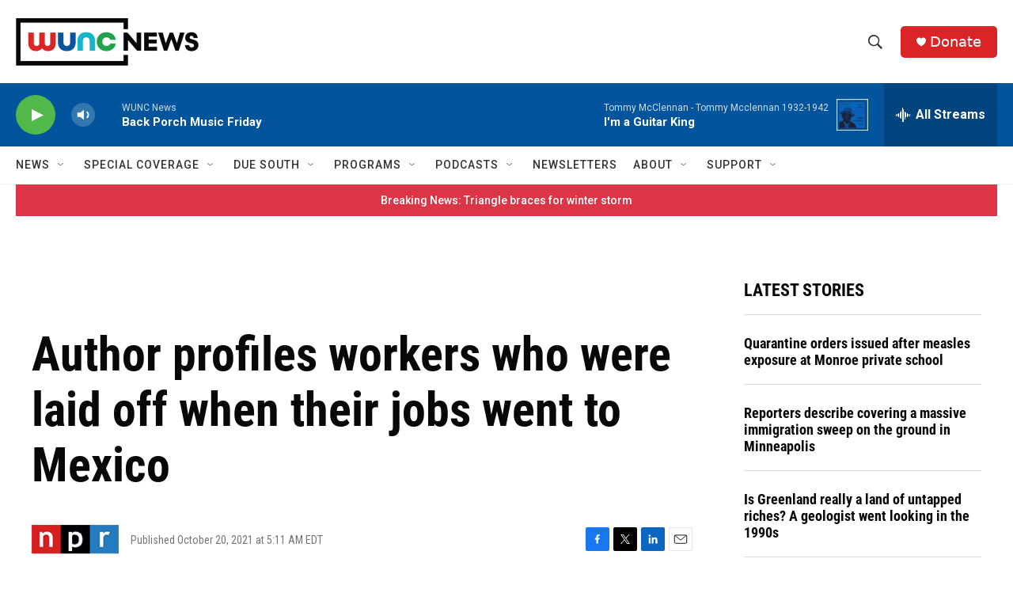

--- FILE ---
content_type: text/html;charset=UTF-8
request_url: https://www.wunc.org/2021-10-20/author-profiles-workers-who-were-laid-off-when-their-jobs-went-to-mexico
body_size: 38547
content:
<!DOCTYPE html>
<html class="ArtP aside" lang="en">
    <head>
    <meta charset="UTF-8">

    

    <style data-cssvarsponyfill="true">
        :root { --siteBgColorInverse: #121212; --primaryTextColorInverse: #ffffff; --secondaryTextColorInverse: #cccccc; --tertiaryTextColorInverse: #cccccc; --headerBgColorInverse: #000000; --headerBorderColorInverse: #858585; --headerTextColorInverse: #ffffff; --secC1_Inverse: #a2a2a2; --secC4_Inverse: #282828; --headerNavBarBgColorInverse: #121212; --headerMenuBgColorInverse: #ffffff; --headerMenuTextColorInverse: #6b2b85; --headerMenuTextColorHoverInverse: #6b2b85; --liveBlogTextColorInverse: #ffffff; --applyButtonColorInverse: #4485D5; --applyButtonTextColorInverse: #4485D5; --siteBgColor: #ffffff; --primaryTextColor: #06080a; --secondaryTextColor: #302f30; --secC1: #767676; --secC4: #f5f5f5; --secC5: #ffffff; --siteBgColor: #ffffff; --siteInverseBgColor: #000000; --linkColor: #02559c; --linkHoverColor: #2a71ad; --headerBgColor: #ffffff; --headerBgColorInverse: #000000; --headerBorderColor: #e6e6e6; --headerBorderColorInverse: #858585; --tertiaryTextColor: #545253; --headerTextColor: #333333; --buttonTextColor: #ffffff; --headerNavBarBgColor: #ffffff; --headerNavBarTextColor: #333333; --headerMenuBgColor: #ffffff; --headerMenuTextColor: #333333; --headerMenuTextColorHover: #21a34a; --liveBlogTextColor: #282829; --applyButtonColor: #194173; --applyButtonTextColor: #2c4273; --primaryColor1: #02559c; --primaryColor2: #52b84a; --breakingColor: #db2426; --secC2: #dcdcdc; --secC3: #e6e6e6; --secC5: #ffffff; --linkColor: #02559c; --linkHoverColor: #2a71ad; --donateBGColor: #db2426; --headerIconColor: #ffffff; --hatButtonBgColor: #ffffff; --hatButtonBgHoverColor: #411c58; --hatButtonBorderColor: #411c58; --hatButtonBorderHoverColor: #ffffff; --hatButtoniconColor: #d62021; --hatButtonTextColor: #411c58; --hatButtonTextHoverColor: #ffffff; --footerTextColor: #ffffff; --footerTextBgColor: #ffffff; --footerPartnersBgColor: #000000; --listBorderColor: #06080a; --gridBorderColor: #e6e6e6; --tagButtonBorderColor: #02559c; --tagButtonTextColor: #02559c; --breakingTextColor: #ffffff; --sectionTextColor: #ff6f00; --contentWidth: 1240px; --primaryHeadlineFont: sans-serif; --secHlFont: sans-serif; --bodyFont: sans-serif; --colorWhite: #ffffff; --colorBlack: #000000;} .fonts-loaded { --primaryHeadlineFont: "Roboto Condensed"; --secHlFont: "Roboto Condensed"; --bodyFont: "Roboto"; --liveBlogBodyFont: "Roboto";}
    </style>

    
    <meta property="fb:app_id" content="3927319740668442">


    <meta property="og:title" content="Author profiles workers who were laid off when their jobs went to Mexico">

    <meta property="og:url" content="https://www.wunc.org/2021-10-20/author-profiles-workers-who-were-laid-off-when-their-jobs-went-to-mexico">

    <meta property="og:description" content="An Indiana steel plant closed in 2017 and hundreds of jobs went to Mexico. NPR&#x27;s Steve Inskeep talks to Farah Stockman about her book: American Made — What Happens to People when Work Disappears.">

    <meta property="og:site_name" content="WUNC News">



    <meta property="og:type" content="article">

    <meta property="article:published_time" content="2021-10-20T09:11:00">

    <meta property="article:modified_time" content="2021-10-20T09:14:45.47">

    
    <meta name="twitter:card" content="summary_large_image"/>
    
    
    
    
    <meta name="twitter:description" content="An Indiana steel plant closed in 2017 and hundreds of jobs went to Mexico. NPR&#x27;s Steve Inskeep talks to Farah Stockman about her book: American Made — What Happens to People when Work Disappears."/>
    
    
    
    
    
    
    <meta name="twitter:title" content="Author profiles workers who were laid off when their jobs went to Mexico"/>
    



    <link data-cssvarsponyfill="true" class="Webpack-css" rel="stylesheet" href="https://npr.brightspotcdn.com/resource/00000177-1bc0-debb-a57f-dfcf4a950000/styleguide/All.min.0db89f2a608a6b13cec2d9fc84f71c45.gz.css">

    <link rel="preconnect" href="https://dev.visualwebsiteoptimizer.com">


    <style>.FooterNavigation-items-item {
    display: inline-block
}</style>
<style>[class*='-articleBody'] > ul,
[class*='-articleBody'] > ul ul {
    list-style-type: disc;
}</style>
<style>.HtmlModule .podcast-share-link {
  display: block;
  margin-right: 0.75rem;
  margin-bottom: 0.75rem;
}

.HtmlModule .row {
    display: flex;
    flex-flow: row nowrap;
    width: 100%;
}


.HtmlModule .podcast-share-link img,
.HtmlModule .podcast-share-link svg {
  border-radius: 15%;
  box-shadow: 1px 1px 3px #cccccc;
  box-shadow: 1px 1px 3px var(--secC2);
  transform: scale(1);
  transition: 0.25s;
  width: 40px;
  height: 40px;
}

.HtmlModule .podcast-share-link:hover img,
.HtmlModule .podcast-share-link:hover svg {
  transform: scale(1.125);
}</style>


    <meta name="viewport" content="width=device-width, initial-scale=1, viewport-fit=cover"><title>Author profiles workers who were laid off when their jobs went to Mexico | WUNC News</title><meta name="description" content="An Indiana steel plant closed in 2017 and hundreds of jobs went to Mexico. NPR&#x27;s Steve Inskeep talks to Farah Stockman about her book: American Made — What Happens to People when Work Disappears."><link rel="canonical" href="https://www.npr.org/2021/10/20/1047532283/author-profiles-workers-who-were-laid-off-when-their-jobs-went-to-mexico"><meta name="brightspot.contentId" content="0000017c-9cfb-d6fa-a57f-feff458e0000"><link rel="apple-touch-icon"sizes="180x180"href="/apple-touch-icon.png"><link rel="icon"type="image/png"href="/favicon-32x32.png"><link rel="icon"type="image/png"href="/favicon-16x16.png">
    
    
    <meta name="brightspot-dataLayer" content="{
  &quot;author&quot; : &quot;&quot;,
  &quot;bspStoryId&quot; : &quot;0000017c-9cfb-d6fa-a57f-feff458e0000&quot;,
  &quot;category&quot; : &quot;&quot;,
  &quot;inlineAudio&quot; : 1,
  &quot;keywords&quot; : &quot;&quot;,
  &quot;nprCmsSite&quot; : true,
  &quot;nprStoryId&quot; : &quot;1047532283&quot;,
  &quot;pageType&quot; : &quot;news-story&quot;,
  &quot;program&quot; : &quot;Morning Edition&quot;,
  &quot;publishedDate&quot; : &quot;2021-10-20T05:11:00Z&quot;,
  &quot;siteName&quot; : &quot;WUNC News&quot;,
  &quot;station&quot; : &quot;WUNC News&quot;,
  &quot;stationOrgId&quot; : &quot;1177&quot;,
  &quot;storyOrgId&quot; : &quot;s1&quot;,
  &quot;storyTheme&quot; : &quot;news-story&quot;,
  &quot;storyTitle&quot; : &quot;Author profiles workers who were laid off when their jobs went to Mexico&quot;,
  &quot;timezone&quot; : &quot;America/New_York&quot;,
  &quot;wordCount&quot; : 0,
  &quot;series&quot; : &quot;&quot;
}">
    <script id="brightspot-dataLayer">
        (function () {
            var dataValue = document.head.querySelector('meta[name="brightspot-dataLayer"]').content;
            if (dataValue) {
                window.brightspotDataLayer = JSON.parse(dataValue);
            }
        })();
    </script>

    

    

    
    <script src="https://npr.brightspotcdn.com/resource/00000177-1bc0-debb-a57f-dfcf4a950000/styleguide/All.min.fd8f7fccc526453c829dde80fc7c2ef5.gz.js" async></script>
    

    <script>

  window.fbAsyncInit = function() {
      FB.init({
          
              appId : '3927319740668442',
          
          xfbml : true,
          version : 'v2.9'
      });
  };

  (function(d, s, id){
     var js, fjs = d.getElementsByTagName(s)[0];
     if (d.getElementById(id)) {return;}
     js = d.createElement(s); js.id = id;
     js.src = "//connect.facebook.net/en_US/sdk.js";
     fjs.parentNode.insertBefore(js, fjs);
   }(document, 'script', 'facebook-jssdk'));
</script>
<script async="async" src="https://securepubads.g.doubleclick.net/tag/js/gpt.js"></script>
<script type="text/javascript">
    // Google tag setup
    var googletag = googletag || {};
    googletag.cmd = googletag.cmd || [];

    googletag.cmd.push(function () {
        // @see https://developers.google.com/publisher-tag/reference#googletag.PubAdsService_enableLazyLoad
        googletag.pubads().enableLazyLoad({
            fetchMarginPercent: 100, // fetch and render ads within this % of viewport
            renderMarginPercent: 100,
            mobileScaling: 1  // Same on mobile.
        });

        googletag.pubads().enableSingleRequest()
        googletag.pubads().enableAsyncRendering()
        googletag.pubads().collapseEmptyDivs()
        googletag.pubads().disableInitialLoad()
        googletag.enableServices()
    })
</script>
<meta name="gtm-dataLayer" content="{
  &quot;gtmAuthor&quot; : &quot;&quot;,
  &quot;gtmBspStoryId&quot; : &quot;0000017c-9cfb-d6fa-a57f-feff458e0000&quot;,
  &quot;gtmCategory&quot; : &quot;&quot;,
  &quot;gtmInlineAudio&quot; : 1,
  &quot;gtmKeywords&quot; : &quot;&quot;,
  &quot;gtmNprCmsSite&quot; : true,
  &quot;gtmNprStoryId&quot; : &quot;1047532283&quot;,
  &quot;gtmPageType&quot; : &quot;news-story&quot;,
  &quot;gtmProgram&quot; : &quot;Morning Edition&quot;,
  &quot;gtmPublishedDate&quot; : &quot;2021-10-20T05:11:00Z&quot;,
  &quot;gtmSiteName&quot; : &quot;WUNC News&quot;,
  &quot;gtmStation&quot; : &quot;WUNC News&quot;,
  &quot;gtmStationOrgId&quot; : &quot;1177&quot;,
  &quot;gtmStoryOrgId&quot; : &quot;s1&quot;,
  &quot;gtmStoryTheme&quot; : &quot;news-story&quot;,
  &quot;gtmStoryTitle&quot; : &quot;Author profiles workers who were laid off when their jobs went to Mexico&quot;,
  &quot;gtmTimezone&quot; : &quot;America/New_York&quot;,
  &quot;gtmWordCount&quot; : 0,
  &quot;gtmSeries&quot; : &quot;&quot;
}"><script>

    (function () {
        var dataValue = document.head.querySelector('meta[name="gtm-dataLayer"]').content;
        if (dataValue) {
            window.dataLayer = window.dataLayer || [];
            dataValue = JSON.parse(dataValue);
            dataValue['event'] = 'gtmFirstView';
            window.dataLayer.push(dataValue);
        }
    })();

    (function(w,d,s,l,i){w[l]=w[l]||[];w[l].push({'gtm.start':
            new Date().getTime(),event:'gtm.js'});var f=d.getElementsByTagName(s)[0],
        j=d.createElement(s),dl=l!='dataLayer'?'&l='+l:'';j.async=true;j.src=
        'https://www.googletagmanager.com/gtm.js?id='+i+dl;f.parentNode.insertBefore(j,f);
})(window,document,'script','dataLayer','GTM-N39QFDR');</script><script type="application/ld+json">{"@context":"http://schema.org","@type":"ListenAction","description":"An Indiana steel plant closed in 2017 and hundreds of jobs went to Mexico. NPR's Steve Inskeep talks to Farah Stockman about her book: <i>American Made — What Happens to People when Work Disappears<\/i>.","name":"Author profiles workers who were laid off when their jobs went to Mexico"}</script><script type="application/ld+json">{"@context":"http://schema.org","@type":"NewsArticle","dateModified":"2021-10-20T05:14:45Z","datePublished":"2021-10-20T05:11:00Z","headline":"Author profiles workers who were laid off when their jobs went to Mexico","mainEntityOfPage":{"@type":"NewsArticle","@id":"https://www.wunc.org/2021-10-20/author-profiles-workers-who-were-laid-off-when-their-jobs-went-to-mexico"},"publisher":{"@type":"Organization","name":"WUNC News","logo":{"@context":"http://schema.org","@type":"ImageObject","height":"60","url":"https://npr.brightspotcdn.com/dims4/default/53e64b6/2147483647/resize/x60/quality/90/?url=http%3A%2F%2Fnpr-brightspot.s3.amazonaws.com%2F02%2F51%2Ffd6e90834d20a940e43278e10bee%2Fnews-horizontal-color-2x.png","width":"231"}}}</script><script>window.addEventListener('DOMContentLoaded', (event) => {
    window.nulldurationobserver = new MutationObserver(function (mutations) {
        document.querySelectorAll('.StreamPill-duration').forEach(pill => { 
      if (pill.innerText == "LISTENNULL") {
         pill.innerText = "LISTEN"
      } 
    });
      });

      window.nulldurationobserver.observe(document.body, {
        childList: true,
        subtree: true
      });
});
</script>
<script>window._vwo_code || (function() {
var account_id=719539,
version=2.1,
settings_tolerance=2000,
hide_element='body',
hide_element_style = 'opacity:0 !important;filter:alpha(opacity=0) !important;background:none !important;transition:none !important;',
/* DO NOT EDIT BELOW THIS LINE */
f=false,w=window,d=document,v=d.querySelector('#vwoCode'),cK='_vwo_'+account_id+'_settings',cc={};try{var c=JSON.parse(localStorage.getItem('_vwo_'+account_id+'_config'));cc=c&&typeof c==='object'?c:{}}catch(e){}var stT=cc.stT==='session'?w.sessionStorage:w.localStorage;code={nonce:v&&v.nonce,library_tolerance:function(){return typeof library_tolerance!=='undefined'?library_tolerance:undefined},settings_tolerance:function(){return cc.sT||settings_tolerance},hide_element_style:function(){return'{'+(cc.hES||hide_element_style)+'}'},hide_element:function(){if(performance.getEntriesByName('first-contentful-paint')[0]){return''}return typeof cc.hE==='string'?cc.hE:hide_element},getVersion:function(){return version},finish:function(e){if(!f){f=true;var t=d.getElementById('_vis_opt_path_hides');if(t)t.parentNode.removeChild(t);if(e)(new Image).src='https://dev.visualwebsiteoptimizer.com/ee.gif?a='+account_id+e}},finished:function(){return f},addScript:function(e){var t=d.createElement('script');t.type='text/javascript';if(e.src){t.src=e.src}else{t.text=e.text}v&&t.setAttribute('nonce',v.nonce);d.getElementsByTagName('head')[0].appendChild(t)},load:function(e,t){var n=this.getSettings(),i=d.createElement('script'),r=this;t=t||{};if(n){i.textContent=n;d.getElementsByTagName('head')[0].appendChild(i);if(!w.VWO||VWO.caE){stT.removeItem(cK);r.load(e)}}else{var o=new XMLHttpRequest;o.open('GET',e,true);o.withCredentials=!t.dSC;o.responseType=t.responseType||'text';o.onload=function(){if(t.onloadCb){return t.onloadCb(o,e)}if(o.status===200||o.status===304){_vwo_code.addScript({text:o.responseText})}else{_vwo_code.finish('&e=loading_failure:'+e)}};o.onerror=function(){if(t.onerrorCb){return t.onerrorCb(e)}_vwo_code.finish('&e=loading_failure:'+e)};o.send()}},getSettings:function(){try{var e=stT.getItem(cK);if(!e){return}e=JSON.parse(e);if(Date.now()>e.e){stT.removeItem(cK);return}return e.s}catch(e){return}},init:function(){if(d.URL.indexOf('__vwo_disable__')>-1)return;var e=this.settings_tolerance();w._vwo_settings_timer=setTimeout(function(){_vwo_code.finish();stT.removeItem(cK)},e);var t;if(this.hide_element()!=='body'){t=d.createElement('style');var n=this.hide_element(),i=n?n+this.hide_element_style():'',r=d.getElementsByTagName('head')[0];t.setAttribute('id','_vis_opt_path_hides');v&&t.setAttribute('nonce',v.nonce);t.setAttribute('type','text/css');if(t.styleSheet)t.styleSheet.cssText=i;else t.appendChild(d.createTextNode(i));r.appendChild(t)}else{t=d.getElementsByTagName('head')[0];var i=d.createElement('div');i.style.cssText='z-index: 2147483647 !important;position: fixed !important;left: 0 !important;top: 0 !important;width: 100% !important;height: 100% !important;background: white !important;display: block !important;';i.setAttribute('id','_vis_opt_path_hides');i.classList.add('_vis_hide_layer');t.parentNode.insertBefore(i,t.nextSibling)}var o=window._vis_opt_url||d.URL,s='https://dev.visualwebsiteoptimizer.com/j.php?a='+account_id+'&u='+encodeURIComponent(o)+'&vn='+version;if(w.location.search.indexOf('_vwo_xhr')!==-1){this.addScript({src:s})}else{this.load(s+'&x=true')}}};w._vwo_code=code;code.init();})();

<!-- End VWO Async SmartCode --></script>


    <script>
        var head = document.getElementsByTagName('head')
        head = head[0]
        var link = document.createElement('link');
        link.setAttribute('href', 'https://fonts.googleapis.com/css?family=Roboto Condensed|Roboto|Roboto:400,500,700&display=swap');
        var relList = link.relList;

        if (relList && relList.supports('preload')) {
            link.setAttribute('as', 'style');
            link.setAttribute('rel', 'preload');
            link.setAttribute('onload', 'this.rel="stylesheet"');
            link.setAttribute('crossorigin', 'anonymous');
        } else {
            link.setAttribute('rel', 'stylesheet');
        }

        head.appendChild(link);
    </script>
</head>


    <body class="Page-body" data-content-width="1240px">
    <noscript>
    <iframe src="https://www.googletagmanager.com/ns.html?id=GTM-N39QFDR" height="0" width="0" style="display:none;visibility:hidden"></iframe>
</noscript>
        

    <!-- Putting icons here, so we don't have to include in a bunch of -body hbs's -->
<svg xmlns="http://www.w3.org/2000/svg" style="display:none" id="iconsMap1" class="iconsMap">
    <symbol id="play-icon" viewBox="0 0 115 115">
        <polygon points="0,0 115,57.5 0,115" fill="currentColor" />
    </symbol>
    <symbol id="grid" viewBox="0 0 32 32">
            <g>
                <path d="M6.4,5.7 C6.4,6.166669 6.166669,6.4 5.7,6.4 L0.7,6.4 C0.233331,6.4 0,6.166669 0,5.7 L0,0.7 C0,0.233331 0.233331,0 0.7,0 L5.7,0 C6.166669,0 6.4,0.233331 6.4,0.7 L6.4,5.7 Z M19.2,5.7 C19.2,6.166669 18.966669,6.4 18.5,6.4 L13.5,6.4 C13.033331,6.4 12.8,6.166669 12.8,5.7 L12.8,0.7 C12.8,0.233331 13.033331,0 13.5,0 L18.5,0 C18.966669,0 19.2,0.233331 19.2,0.7 L19.2,5.7 Z M32,5.7 C32,6.166669 31.766669,6.4 31.3,6.4 L26.3,6.4 C25.833331,6.4 25.6,6.166669 25.6,5.7 L25.6,0.7 C25.6,0.233331 25.833331,0 26.3,0 L31.3,0 C31.766669,0 32,0.233331 32,0.7 L32,5.7 Z M6.4,18.5 C6.4,18.966669 6.166669,19.2 5.7,19.2 L0.7,19.2 C0.233331,19.2 0,18.966669 0,18.5 L0,13.5 C0,13.033331 0.233331,12.8 0.7,12.8 L5.7,12.8 C6.166669,12.8 6.4,13.033331 6.4,13.5 L6.4,18.5 Z M19.2,18.5 C19.2,18.966669 18.966669,19.2 18.5,19.2 L13.5,19.2 C13.033331,19.2 12.8,18.966669 12.8,18.5 L12.8,13.5 C12.8,13.033331 13.033331,12.8 13.5,12.8 L18.5,12.8 C18.966669,12.8 19.2,13.033331 19.2,13.5 L19.2,18.5 Z M32,18.5 C32,18.966669 31.766669,19.2 31.3,19.2 L26.3,19.2 C25.833331,19.2 25.6,18.966669 25.6,18.5 L25.6,13.5 C25.6,13.033331 25.833331,12.8 26.3,12.8 L31.3,12.8 C31.766669,12.8 32,13.033331 32,13.5 L32,18.5 Z M6.4,31.3 C6.4,31.766669 6.166669,32 5.7,32 L0.7,32 C0.233331,32 0,31.766669 0,31.3 L0,26.3 C0,25.833331 0.233331,25.6 0.7,25.6 L5.7,25.6 C6.166669,25.6 6.4,25.833331 6.4,26.3 L6.4,31.3 Z M19.2,31.3 C19.2,31.766669 18.966669,32 18.5,32 L13.5,32 C13.033331,32 12.8,31.766669 12.8,31.3 L12.8,26.3 C12.8,25.833331 13.033331,25.6 13.5,25.6 L18.5,25.6 C18.966669,25.6 19.2,25.833331 19.2,26.3 L19.2,31.3 Z M32,31.3 C32,31.766669 31.766669,32 31.3,32 L26.3,32 C25.833331,32 25.6,31.766669 25.6,31.3 L25.6,26.3 C25.6,25.833331 25.833331,25.6 26.3,25.6 L31.3,25.6 C31.766669,25.6 32,25.833331 32,26.3 L32,31.3 Z" id=""></path>
            </g>
    </symbol>
    <symbol id="radio-stream" width="18" height="19" viewBox="0 0 18 19">
        <g fill="currentColor" fill-rule="nonzero">
            <path d="M.5 8c-.276 0-.5.253-.5.565v1.87c0 .312.224.565.5.565s.5-.253.5-.565v-1.87C1 8.253.776 8 .5 8zM2.5 8c-.276 0-.5.253-.5.565v1.87c0 .312.224.565.5.565s.5-.253.5-.565v-1.87C3 8.253 2.776 8 2.5 8zM3.5 7c-.276 0-.5.276-.5.617v3.766c0 .34.224.617.5.617s.5-.276.5-.617V7.617C4 7.277 3.776 7 3.5 7zM5.5 6c-.276 0-.5.275-.5.613v5.774c0 .338.224.613.5.613s.5-.275.5-.613V6.613C6 6.275 5.776 6 5.5 6zM6.5 4c-.276 0-.5.26-.5.58v8.84c0 .32.224.58.5.58s.5-.26.5-.58V4.58C7 4.26 6.776 4 6.5 4zM8.5 0c-.276 0-.5.273-.5.61v17.78c0 .337.224.61.5.61s.5-.273.5-.61V.61C9 .273 8.776 0 8.5 0zM9.5 2c-.276 0-.5.274-.5.612v14.776c0 .338.224.612.5.612s.5-.274.5-.612V2.612C10 2.274 9.776 2 9.5 2zM11.5 5c-.276 0-.5.276-.5.616v8.768c0 .34.224.616.5.616s.5-.276.5-.616V5.616c0-.34-.224-.616-.5-.616zM12.5 6c-.276 0-.5.262-.5.584v4.832c0 .322.224.584.5.584s.5-.262.5-.584V6.584c0-.322-.224-.584-.5-.584zM14.5 7c-.276 0-.5.29-.5.647v3.706c0 .357.224.647.5.647s.5-.29.5-.647V7.647C15 7.29 14.776 7 14.5 7zM15.5 8c-.276 0-.5.253-.5.565v1.87c0 .312.224.565.5.565s.5-.253.5-.565v-1.87c0-.312-.224-.565-.5-.565zM17.5 8c-.276 0-.5.253-.5.565v1.87c0 .312.224.565.5.565s.5-.253.5-.565v-1.87c0-.312-.224-.565-.5-.565z"/>
        </g>
    </symbol>
    <symbol id="icon-magnify" viewBox="0 0 31 31">
        <g>
            <path fill-rule="evenodd" d="M22.604 18.89l-.323.566 8.719 8.8L28.255 31l-8.719-8.8-.565.404c-2.152 1.346-4.386 2.018-6.7 2.018-3.39 0-6.284-1.21-8.679-3.632C1.197 18.568 0 15.66 0 12.27c0-3.39 1.197-6.283 3.592-8.678C5.987 1.197 8.88 0 12.271 0c3.39 0 6.283 1.197 8.678 3.592 2.395 2.395 3.593 5.288 3.593 8.679 0 2.368-.646 4.574-1.938 6.62zM19.162 5.77C17.322 3.925 15.089 3 12.46 3c-2.628 0-4.862.924-6.702 2.77C3.92 7.619 3 9.862 3 12.5c0 2.639.92 4.882 2.76 6.73C7.598 21.075 9.832 22 12.46 22c2.629 0 4.862-.924 6.702-2.77C21.054 17.33 22 15.085 22 12.5c0-2.586-.946-4.83-2.838-6.73z"/>
        </g>
    </symbol>
    <symbol id="burger-menu" viewBox="0 0 14 10">
        <g>
            <path fill-rule="evenodd" d="M0 5.5v-1h14v1H0zM0 1V0h14v1H0zm0 9V9h14v1H0z"></path>
        </g>
    </symbol>
    <symbol id="close-x" viewBox="0 0 14 14">
        <g>
            <path fill-rule="nonzero" d="M6.336 7L0 .664.664 0 7 6.336 13.336 0 14 .664 7.664 7 14 13.336l-.664.664L7 7.664.664 14 0 13.336 6.336 7z"></path>
        </g>
    </symbol>
    <symbol id="share-more-arrow" viewBox="0 0 512 512" style="enable-background:new 0 0 512 512;">
        <g>
            <g>
                <path d="M512,241.7L273.643,3.343v156.152c-71.41,3.744-138.015,33.337-188.958,84.28C30.075,298.384,0,370.991,0,448.222v60.436
                    l29.069-52.985c45.354-82.671,132.173-134.027,226.573-134.027c5.986,0,12.004,0.212,18.001,0.632v157.779L512,241.7z
                    M255.642,290.666c-84.543,0-163.661,36.792-217.939,98.885c26.634-114.177,129.256-199.483,251.429-199.483h15.489V78.131
                    l163.568,163.568L304.621,405.267V294.531l-13.585-1.683C279.347,291.401,267.439,290.666,255.642,290.666z"></path>
            </g>
        </g>
    </symbol>
    <symbol id="chevron" viewBox="0 0 100 100">
        <g>
            <path d="M22.4566257,37.2056786 L-21.4456527,71.9511488 C-22.9248661,72.9681457 -24.9073712,72.5311671 -25.8758148,70.9765924 L-26.9788683,69.2027424 C-27.9450684,67.6481676 -27.5292733,65.5646602 -26.0500598,64.5484493 L20.154796,28.2208967 C21.5532435,27.2597011 23.3600078,27.2597011 24.759951,28.2208967 L71.0500598,64.4659264 C72.5292733,65.4829232 72.9450684,67.5672166 71.9788683,69.1217913 L70.8750669,70.8956413 C69.9073712,72.4502161 67.9241183,72.8848368 66.4449048,71.8694118 L22.4566257,37.2056786 Z" id="Transparent-Chevron" transform="translate(22.500000, 50.000000) rotate(90.000000) translate(-22.500000, -50.000000) "></path>
        </g>
    </symbol>
</svg>

<svg xmlns="http://www.w3.org/2000/svg" style="display:none" id="iconsMap2" class="iconsMap">
    <symbol id="mono-icon-facebook" viewBox="0 0 10 19">
        <path fill-rule="evenodd" d="M2.707 18.25V10.2H0V7h2.707V4.469c0-1.336.375-2.373 1.125-3.112C4.582.62 5.578.25 6.82.25c1.008 0 1.828.047 2.461.14v2.848H7.594c-.633 0-1.067.14-1.301.422-.188.235-.281.61-.281 1.125V7H9l-.422 3.2H6.012v8.05H2.707z"></path>
    </symbol>
    <symbol id="mono-icon-instagram" viewBox="0 0 17 17">
        <g>
            <path fill-rule="evenodd" d="M8.281 4.207c.727 0 1.4.182 2.022.545a4.055 4.055 0 0 1 1.476 1.477c.364.62.545 1.294.545 2.021 0 .727-.181 1.4-.545 2.021a4.055 4.055 0 0 1-1.476 1.477 3.934 3.934 0 0 1-2.022.545c-.726 0-1.4-.182-2.021-.545a4.055 4.055 0 0 1-1.477-1.477 3.934 3.934 0 0 1-.545-2.021c0-.727.182-1.4.545-2.021A4.055 4.055 0 0 1 6.26 4.752a3.934 3.934 0 0 1 2.021-.545zm0 6.68a2.54 2.54 0 0 0 1.864-.774 2.54 2.54 0 0 0 .773-1.863 2.54 2.54 0 0 0-.773-1.863 2.54 2.54 0 0 0-1.864-.774 2.54 2.54 0 0 0-1.863.774 2.54 2.54 0 0 0-.773 1.863c0 .727.257 1.348.773 1.863a2.54 2.54 0 0 0 1.863.774zM13.45 4.03c-.023.258-.123.48-.299.668a.856.856 0 0 1-.65.281.913.913 0 0 1-.668-.28.913.913 0 0 1-.281-.669c0-.258.094-.48.281-.668a.913.913 0 0 1 .668-.28c.258 0 .48.093.668.28.187.188.281.41.281.668zm2.672.95c.023.656.035 1.746.035 3.269 0 1.523-.017 2.62-.053 3.287-.035.668-.134 1.248-.298 1.74a4.098 4.098 0 0 1-.967 1.53 4.098 4.098 0 0 1-1.53.966c-.492.164-1.072.264-1.74.3-.668.034-1.763.052-3.287.052-1.523 0-2.619-.018-3.287-.053-.668-.035-1.248-.146-1.74-.334a3.747 3.747 0 0 1-1.53-.931 4.098 4.098 0 0 1-.966-1.53c-.164-.492-.264-1.072-.299-1.74C.424 10.87.406 9.773.406 8.25S.424 5.63.46 4.963c.035-.668.135-1.248.299-1.74.21-.586.533-1.096.967-1.53A4.098 4.098 0 0 1 3.254.727c.492-.164 1.072-.264 1.74-.3C5.662.394 6.758.376 8.281.376c1.524 0 2.62.018 3.287.053.668.035 1.248.135 1.74.299a4.098 4.098 0 0 1 2.496 2.496c.165.492.27 1.078.317 1.757zm-1.687 7.91c.14-.399.234-1.032.28-1.899.024-.515.036-1.242.036-2.18V7.689c0-.961-.012-1.688-.035-2.18-.047-.89-.14-1.524-.281-1.899a2.537 2.537 0 0 0-1.512-1.511c-.375-.14-1.008-.235-1.899-.282a51.292 51.292 0 0 0-2.18-.035H7.72c-.938 0-1.664.012-2.18.035-.867.047-1.5.141-1.898.282a2.537 2.537 0 0 0-1.512 1.511c-.14.375-.234 1.008-.281 1.899a51.292 51.292 0 0 0-.036 2.18v1.125c0 .937.012 1.664.036 2.18.047.866.14 1.5.28 1.898.306.726.81 1.23 1.513 1.511.398.141 1.03.235 1.898.282.516.023 1.242.035 2.18.035h1.125c.96 0 1.687-.012 2.18-.035.89-.047 1.523-.141 1.898-.282.726-.304 1.23-.808 1.512-1.511z"></path>
        </g>
    </symbol>
    <symbol id="mono-icon-email" viewBox="0 0 512 512">
        <g>
            <path d="M67,148.7c11,5.8,163.8,89.1,169.5,92.1c5.7,3,11.5,4.4,20.5,4.4c9,0,14.8-1.4,20.5-4.4c5.7-3,158.5-86.3,169.5-92.1
                c4.1-2.1,11-5.9,12.5-10.2c2.6-7.6-0.2-10.5-11.3-10.5H257H65.8c-11.1,0-13.9,3-11.3,10.5C56,142.9,62.9,146.6,67,148.7z"></path>
            <path d="M455.7,153.2c-8.2,4.2-81.8,56.6-130.5,88.1l82.2,92.5c2,2,2.9,4.4,1.8,5.6c-1.2,1.1-3.8,0.5-5.9-1.4l-98.6-83.2
                c-14.9,9.6-25.4,16.2-27.2,17.2c-7.7,3.9-13.1,4.4-20.5,4.4c-7.4,0-12.8-0.5-20.5-4.4c-1.9-1-12.3-7.6-27.2-17.2l-98.6,83.2
                c-2,2-4.7,2.6-5.9,1.4c-1.2-1.1-0.3-3.6,1.7-5.6l82.1-92.5c-48.7-31.5-123.1-83.9-131.3-88.1c-8.8-4.5-9.3,0.8-9.3,4.9
                c0,4.1,0,205,0,205c0,9.3,13.7,20.9,23.5,20.9H257h185.5c9.8,0,21.5-11.7,21.5-20.9c0,0,0-201,0-205
                C464,153.9,464.6,148.7,455.7,153.2z"></path>
        </g>
    </symbol>
    <symbol id="default-image" width="24" height="24" viewBox="0 0 24 24" fill="none" stroke="currentColor" stroke-width="2" stroke-linecap="round" stroke-linejoin="round" class="feather feather-image">
        <rect x="3" y="3" width="18" height="18" rx="2" ry="2"></rect>
        <circle cx="8.5" cy="8.5" r="1.5"></circle>
        <polyline points="21 15 16 10 5 21"></polyline>
    </symbol>
    <symbol id="icon-email" width="18px" viewBox="0 0 20 14">
        <g id="Symbols" stroke="none" stroke-width="1" fill="none" fill-rule="evenodd" stroke-linecap="round" stroke-linejoin="round">
            <g id="social-button-bar" transform="translate(-125.000000, -8.000000)" stroke="#000000">
                <g id="Group-2" transform="translate(120.000000, 0.000000)">
                    <g id="envelope" transform="translate(6.000000, 9.000000)">
                        <path d="M17.5909091,10.6363636 C17.5909091,11.3138182 17.0410909,11.8636364 16.3636364,11.8636364 L1.63636364,11.8636364 C0.958909091,11.8636364 0.409090909,11.3138182 0.409090909,10.6363636 L0.409090909,1.63636364 C0.409090909,0.958090909 0.958909091,0.409090909 1.63636364,0.409090909 L16.3636364,0.409090909 C17.0410909,0.409090909 17.5909091,0.958090909 17.5909091,1.63636364 L17.5909091,10.6363636 L17.5909091,10.6363636 Z" id="Stroke-406"></path>
                        <polyline id="Stroke-407" points="17.1818182 0.818181818 9 7.36363636 0.818181818 0.818181818"></polyline>
                    </g>
                </g>
            </g>
        </g>
    </symbol>
    <symbol id="mono-icon-print" viewBox="0 0 12 12">
        <g fill-rule="evenodd">
            <path fill-rule="nonzero" d="M9 10V7H3v3H1a1 1 0 0 1-1-1V4a1 1 0 0 1 1-1h10a1 1 0 0 1 1 1v3.132A2.868 2.868 0 0 1 9.132 10H9zm.5-4.5a1 1 0 1 0 0-2 1 1 0 0 0 0 2zM3 0h6v2H3z"></path>
            <path d="M4 8h4v4H4z"></path>
        </g>
    </symbol>
    <symbol id="mono-icon-copylink" viewBox="0 0 12 12">
        <g fill-rule="evenodd">
            <path d="M10.199 2.378c.222.205.4.548.465.897.062.332.016.614-.132.774L8.627 6.106c-.187.203-.512.232-.75-.014a.498.498 0 0 0-.706.028.499.499 0 0 0 .026.706 1.509 1.509 0 0 0 2.165-.04l1.903-2.06c.37-.398.506-.98.382-1.636-.105-.557-.392-1.097-.77-1.445L9.968.8C9.591.452 9.03.208 8.467.145 7.803.072 7.233.252 6.864.653L4.958 2.709a1.509 1.509 0 0 0 .126 2.161.5.5 0 1 0 .68-.734c-.264-.218-.26-.545-.071-.747L7.597 1.33c.147-.16.425-.228.76-.19.353.038.71.188.931.394l.91.843.001.001zM1.8 9.623c-.222-.205-.4-.549-.465-.897-.062-.332-.016-.614.132-.774l1.905-2.057c.187-.203.512-.232.75.014a.498.498 0 0 0 .706-.028.499.499 0 0 0-.026-.706 1.508 1.508 0 0 0-2.165.04L.734 7.275c-.37.399-.506.98-.382 1.637.105.557.392 1.097.77 1.445l.91.843c.376.35.937.594 1.5.656.664.073 1.234-.106 1.603-.507L7.04 9.291a1.508 1.508 0 0 0-.126-2.16.5.5 0 0 0-.68.734c.264.218.26.545.071.747l-1.904 2.057c-.147.16-.425.228-.76.191-.353-.038-.71-.188-.931-.394l-.91-.843z"></path>
            <path d="M8.208 3.614a.5.5 0 0 0-.707.028L3.764 7.677a.5.5 0 0 0 .734.68L8.235 4.32a.5.5 0 0 0-.027-.707"></path>
        </g>
    </symbol>
    <symbol id="mono-icon-linkedin" viewBox="0 0 16 17">
        <g fill-rule="evenodd">
            <path d="M3.734 16.125H.464V5.613h3.27zM2.117 4.172c-.515 0-.96-.188-1.336-.563A1.825 1.825 0 0 1 .22 2.273c0-.515.187-.96.562-1.335.375-.375.82-.563 1.336-.563.516 0 .961.188 1.336.563.375.375.563.82.563 1.335 0 .516-.188.961-.563 1.336-.375.375-.82.563-1.336.563zM15.969 16.125h-3.27v-5.133c0-.844-.07-1.453-.21-1.828-.259-.633-.762-.95-1.512-.95s-1.278.282-1.582.845c-.235.421-.352 1.043-.352 1.863v5.203H5.809V5.613h3.128v1.442h.036c.234-.469.609-.856 1.125-1.16.562-.375 1.218-.563 1.968-.563 1.524 0 2.59.48 3.2 1.441.468.774.703 1.97.703 3.586v5.766z"></path>
        </g>
    </symbol>
    <symbol id="mono-icon-pinterest" viewBox="0 0 512 512">
        <g>
            <path d="M256,32C132.3,32,32,132.3,32,256c0,91.7,55.2,170.5,134.1,205.2c-0.6-15.6-0.1-34.4,3.9-51.4
                c4.3-18.2,28.8-122.1,28.8-122.1s-7.2-14.3-7.2-35.4c0-33.2,19.2-58,43.2-58c20.4,0,30.2,15.3,30.2,33.6
                c0,20.5-13.1,51.1-19.8,79.5c-5.6,23.8,11.9,43.1,35.4,43.1c42.4,0,71-54.5,71-119.1c0-49.1-33.1-85.8-93.2-85.8
                c-67.9,0-110.3,50.7-110.3,107.3c0,19.5,5.8,33.3,14.8,43.9c4.1,4.9,4.7,6.9,3.2,12.5c-1.1,4.1-3.5,14-4.6,18
                c-1.5,5.7-6.1,7.7-11.2,5.6c-31.3-12.8-45.9-47-45.9-85.6c0-63.6,53.7-139.9,160.1-139.9c85.5,0,141.8,61.9,141.8,128.3
                c0,87.9-48.9,153.5-120.9,153.5c-24.2,0-46.9-13.1-54.7-27.9c0,0-13,51.6-15.8,61.6c-4.7,17.3-14,34.5-22.5,48
                c20.1,5.9,41.4,9.2,63.5,9.2c123.7,0,224-100.3,224-224C480,132.3,379.7,32,256,32z"></path>
        </g>
    </symbol>
    <symbol id="mono-icon-tumblr" viewBox="0 0 512 512">
        <g>
            <path d="M321.2,396.3c-11.8,0-22.4-2.8-31.5-8.3c-6.9-4.1-11.5-9.6-14-16.4c-2.6-6.9-3.6-22.3-3.6-46.4V224h96v-64h-96V48h-61.9
                c-2.7,21.5-7.5,44.7-14.5,58.6c-7,13.9-14,25.8-25.6,35.7c-11.6,9.9-25.6,17.9-41.9,23.3V224h48v140.4c0,19,2,33.5,5.9,43.5
                c4,10,11.1,19.5,21.4,28.4c10.3,8.9,22.8,15.7,37.3,20.5c14.6,4.8,31.4,7.2,50.4,7.2c16.7,0,30.3-1.7,44.7-5.1
                c14.4-3.4,30.5-9.3,48.2-17.6v-65.6C363.2,389.4,342.3,396.3,321.2,396.3z"></path>
        </g>
    </symbol>
    <symbol id="mono-icon-twitter" viewBox="0 0 1200 1227">
        <g>
            <path d="M714.163 519.284L1160.89 0H1055.03L667.137 450.887L357.328 0H0L468.492 681.821L0 1226.37H105.866L515.491
            750.218L842.672 1226.37H1200L714.137 519.284H714.163ZM569.165 687.828L521.697 619.934L144.011 79.6944H306.615L611.412
            515.685L658.88 583.579L1055.08 1150.3H892.476L569.165 687.854V687.828Z" fill="white"></path>
        </g>
    </symbol>
    <symbol id="mono-icon-youtube" viewBox="0 0 512 512">
        <g>
            <path fill-rule="evenodd" d="M508.6,148.8c0-45-33.1-81.2-74-81.2C379.2,65,322.7,64,265,64c-3,0-6,0-9,0s-6,0-9,0c-57.6,0-114.2,1-169.6,3.6
                c-40.8,0-73.9,36.4-73.9,81.4C1,184.6-0.1,220.2,0,255.8C-0.1,291.4,1,327,3.4,362.7c0,45,33.1,81.5,73.9,81.5
                c58.2,2.7,117.9,3.9,178.6,3.8c60.8,0.2,120.3-1,178.6-3.8c40.9,0,74-36.5,74-81.5c2.4-35.7,3.5-71.3,3.4-107
                C512.1,220.1,511,184.5,508.6,148.8z M207,353.9V157.4l145,98.2L207,353.9z"></path>
        </g>
    </symbol>
    <symbol id="mono-icon-flipboard" viewBox="0 0 500 500">
        <g>
            <path d="M0,0V500H500V0ZM400,200H300V300H200V400H100V100H400Z"></path>
        </g>
    </symbol>
    <symbol id="mono-icon-bluesky" viewBox="0 0 568 501">
        <g>
            <path d="M123.121 33.6637C188.241 82.5526 258.281 181.681 284 234.873C309.719 181.681 379.759 82.5526 444.879
            33.6637C491.866 -1.61183 568 -28.9064 568 57.9464C568 75.2916 558.055 203.659 552.222 224.501C531.947 296.954
            458.067 315.434 392.347 304.249C507.222 323.8 536.444 388.56 473.333 453.32C353.473 576.312 301.061 422.461
            287.631 383.039C285.169 375.812 284.017 372.431 284 375.306C283.983 372.431 282.831 375.812 280.369 383.039C266.939
            422.461 214.527 576.312 94.6667 453.32C31.5556 388.56 60.7778 323.8 175.653 304.249C109.933 315.434 36.0535
            296.954 15.7778 224.501C9.94525 203.659 0 75.2916 0 57.9464C0 -28.9064 76.1345 -1.61183 123.121 33.6637Z"
            fill="white">
            </path>
        </g>
    </symbol>
    <symbol id="mono-icon-threads" viewBox="0 0 192 192">
        <g>
            <path d="M141.537 88.9883C140.71 88.5919 139.87 88.2104 139.019 87.8451C137.537 60.5382 122.616 44.905 97.5619 44.745C97.4484 44.7443 97.3355 44.7443 97.222 44.7443C82.2364 44.7443 69.7731 51.1409 62.102 62.7807L75.881 72.2328C81.6116 63.5383 90.6052 61.6848 97.2286 61.6848C97.3051 61.6848 97.3819 61.6848 97.4576 61.6855C105.707 61.7381 111.932 64.1366 115.961 68.814C118.893 72.2193 120.854 76.925 121.825 82.8638C114.511 81.6207 106.601 81.2385 98.145 81.7233C74.3247 83.0954 59.0111 96.9879 60.0396 116.292C60.5615 126.084 65.4397 134.508 73.775 140.011C80.8224 144.663 89.899 146.938 99.3323 146.423C111.79 145.74 121.563 140.987 128.381 132.296C133.559 125.696 136.834 117.143 138.28 106.366C144.217 109.949 148.617 114.664 151.047 120.332C155.179 129.967 155.42 145.8 142.501 158.708C131.182 170.016 117.576 174.908 97.0135 175.059C74.2042 174.89 56.9538 167.575 45.7381 153.317C35.2355 139.966 29.8077 120.682 29.6052 96C29.8077 71.3178 35.2355 52.0336 45.7381 38.6827C56.9538 24.4249 74.2039 17.11 97.0132 16.9405C119.988 17.1113 137.539 24.4614 149.184 38.788C154.894 45.8136 159.199 54.6488 162.037 64.9503L178.184 60.6422C174.744 47.9622 169.331 37.0357 161.965 27.974C147.036 9.60668 125.202 0.195148 97.0695 0H96.9569C68.8816 0.19447 47.2921 9.6418 32.7883 28.0793C19.8819 44.4864 13.2244 67.3157 13.0007 95.9325L13 96L13.0007 96.0675C13.2244 124.684 19.8819 147.514 32.7883 163.921C47.2921 182.358 68.8816 191.806 96.9569 192H97.0695C122.03 191.827 139.624 185.292 154.118 170.811C173.081 151.866 172.51 128.119 166.26 113.541C161.776 103.087 153.227 94.5962 141.537 88.9883ZM98.4405 129.507C88.0005 130.095 77.1544 125.409 76.6196 115.372C76.2232 107.93 81.9158 99.626 99.0812 98.6368C101.047 98.5234 102.976 98.468 104.871 98.468C111.106 98.468 116.939 99.0737 122.242 100.233C120.264 124.935 108.662 128.946 98.4405 129.507Z" fill="white"></path>
        </g>
    </symbol>
 </svg>

<svg xmlns="http://www.w3.org/2000/svg" style="display:none" id="iconsMap3" class="iconsMap">
    <symbol id="volume-mute" x="0px" y="0px" viewBox="0 0 24 24" style="enable-background:new 0 0 24 24;">
        <polygon fill="currentColor" points="11,5 6,9 2,9 2,15 6,15 11,19 "/>
        <line style="fill:none;stroke:currentColor;stroke-width:2;stroke-linecap:round;stroke-linejoin:round;" x1="23" y1="9" x2="17" y2="15"/>
        <line style="fill:none;stroke:currentColor;stroke-width:2;stroke-linecap:round;stroke-linejoin:round;" x1="17" y1="9" x2="23" y2="15"/>
    </symbol>
    <symbol id="volume-low" x="0px" y="0px" viewBox="0 0 24 24" style="enable-background:new 0 0 24 24;" xml:space="preserve">
        <polygon fill="currentColor" points="11,5 6,9 2,9 2,15 6,15 11,19 "/>
    </symbol>
    <symbol id="volume-mid" x="0px" y="0px" viewBox="0 0 24 24" style="enable-background:new 0 0 24 24;">
        <polygon fill="currentColor" points="11,5 6,9 2,9 2,15 6,15 11,19 "/>
        <path style="fill:none;stroke:currentColor;stroke-width:2;stroke-linecap:round;stroke-linejoin:round;" d="M15.5,8.5c2,2,2,5.1,0,7.1"/>
    </symbol>
    <symbol id="volume-high" x="0px" y="0px" viewBox="0 0 24 24" style="enable-background:new 0 0 24 24;">
        <polygon fill="currentColor" points="11,5 6,9 2,9 2,15 6,15 11,19 "/>
        <path style="fill:none;stroke:currentColor;stroke-width:2;stroke-linecap:round;stroke-linejoin:round;" d="M19.1,4.9c3.9,3.9,3.9,10.2,0,14.1 M15.5,8.5c2,2,2,5.1,0,7.1"/>
    </symbol>
    <symbol id="pause-icon" viewBox="0 0 12 16">
        <rect x="0" y="0" width="4" height="16" fill="currentColor"></rect>
        <rect x="8" y="0" width="4" height="16" fill="currentColor"></rect>
    </symbol>
    <symbol id="heart" viewBox="0 0 24 24">
        <g>
            <path d="M12 4.435c-1.989-5.399-12-4.597-12 3.568 0 4.068 3.06 9.481 12 14.997 8.94-5.516 12-10.929 12-14.997 0-8.118-10-8.999-12-3.568z"/>
        </g>
    </symbol>
    <symbol id="icon-location" width="24" height="24" viewBox="0 0 24 24" fill="currentColor" stroke="currentColor" stroke-width="2" stroke-linecap="round" stroke-linejoin="round" class="feather feather-map-pin">
        <path d="M21 10c0 7-9 13-9 13s-9-6-9-13a9 9 0 0 1 18 0z" fill="currentColor" fill-opacity="1"></path>
        <circle cx="12" cy="10" r="5" fill="#ffffff"></circle>
    </symbol>
    <symbol id="icon-ticket" width="23px" height="15px" viewBox="0 0 23 15">
        <g stroke="none" stroke-width="1" fill="none" fill-rule="evenodd">
            <g transform="translate(-625.000000, -1024.000000)">
                <g transform="translate(625.000000, 1024.000000)">
                    <path d="M0,12.057377 L0,3.94262296 C0.322189879,4.12588308 0.696256938,4.23076923 1.0952381,4.23076923 C2.30500469,4.23076923 3.28571429,3.26645946 3.28571429,2.07692308 C3.28571429,1.68461385 3.17904435,1.31680209 2.99266757,1 L20.0073324,1 C19.8209556,1.31680209 19.7142857,1.68461385 19.7142857,2.07692308 C19.7142857,3.26645946 20.6949953,4.23076923 21.9047619,4.23076923 C22.3037431,4.23076923 22.6778101,4.12588308 23,3.94262296 L23,12.057377 C22.6778101,11.8741169 22.3037431,11.7692308 21.9047619,11.7692308 C20.6949953,11.7692308 19.7142857,12.7335405 19.7142857,13.9230769 C19.7142857,14.3153862 19.8209556,14.6831979 20.0073324,15 L2.99266757,15 C3.17904435,14.6831979 3.28571429,14.3153862 3.28571429,13.9230769 C3.28571429,12.7335405 2.30500469,11.7692308 1.0952381,11.7692308 C0.696256938,11.7692308 0.322189879,11.8741169 -2.13162821e-14,12.057377 Z" fill="currentColor"></path>
                    <path d="M14.5,0.533333333 L14.5,15.4666667" stroke="#FFFFFF" stroke-linecap="square" stroke-dasharray="2"></path>
                </g>
            </g>
        </g>
    </symbol>
    <symbol id="icon-refresh" width="24" height="24" viewBox="0 0 24 24" fill="none" stroke="currentColor" stroke-width="2" stroke-linecap="round" stroke-linejoin="round" class="feather feather-refresh-cw">
        <polyline points="23 4 23 10 17 10"></polyline>
        <polyline points="1 20 1 14 7 14"></polyline>
        <path d="M3.51 9a9 9 0 0 1 14.85-3.36L23 10M1 14l4.64 4.36A9 9 0 0 0 20.49 15"></path>
    </symbol>

    <symbol>
    <g id="mono-icon-link-post" stroke="none" stroke-width="1" fill="none" fill-rule="evenodd">
        <g transform="translate(-313.000000, -10148.000000)" fill="#000000" fill-rule="nonzero">
            <g transform="translate(306.000000, 10142.000000)">
                <path d="M14.0614027,11.2506973 L14.3070318,11.2618997 C15.6181751,11.3582102 16.8219637,12.0327684 17.6059678,13.1077805 C17.8500396,13.4424472 17.7765978,13.9116075 17.441931,14.1556793 C17.1072643,14.3997511 16.638104,14.3263093 16.3940322,13.9916425 C15.8684436,13.270965 15.0667922,12.8217495 14.1971448,12.7578692 C13.3952042,12.6989624 12.605753,12.9728728 12.0021966,13.5148801 L11.8552806,13.6559298 L9.60365896,15.9651545 C8.45118119,17.1890154 8.4677248,19.1416686 9.64054436,20.3445766 C10.7566428,21.4893084 12.5263723,21.5504727 13.7041492,20.5254372 L13.8481981,20.3916503 L15.1367586,19.070032 C15.4259192,18.7734531 15.9007548,18.7674393 16.1973338,19.0565998 C16.466951,19.3194731 16.4964317,19.7357968 16.282313,20.0321436 L16.2107659,20.117175 L14.9130245,21.4480474 C13.1386707,23.205741 10.3106091,23.1805355 8.5665371,21.3917196 C6.88861294,19.6707486 6.81173139,16.9294487 8.36035888,15.1065701 L8.5206409,14.9274155 L10.7811785,12.6088842 C11.6500838,11.7173642 12.8355419,11.2288664 14.0614027,11.2506973 Z M22.4334629,7.60828039 C24.1113871,9.32925141 24.1882686,12.0705513 22.6396411,13.8934299 L22.4793591,14.0725845 L20.2188215,16.3911158 C19.2919892,17.3420705 18.0049901,17.8344754 16.6929682,17.7381003 C15.3818249,17.6417898 14.1780363,16.9672316 13.3940322,15.8922195 C13.1499604,15.5575528 13.2234022,15.0883925 13.558069,14.8443207 C13.8927357,14.6002489 14.361896,14.6736907 14.6059678,15.0083575 C15.1315564,15.729035 15.9332078,16.1782505 16.8028552,16.2421308 C17.6047958,16.3010376 18.394247,16.0271272 18.9978034,15.4851199 L19.1447194,15.3440702 L21.396341,13.0348455 C22.5488188,11.8109846 22.5322752,9.85833141 21.3594556,8.65542337 C20.2433572,7.51069163 18.4736277,7.44952726 17.2944986,8.47594561 L17.1502735,8.60991269 L15.8541776,9.93153101 C15.5641538,10.2272658 15.0893026,10.2318956 14.7935678,9.94187181 C14.524718,9.67821384 14.4964508,9.26180596 14.7114324,8.96608447 L14.783227,8.88126205 L16.0869755,7.55195256 C17.8613293,5.79425896 20.6893909,5.81946452 22.4334629,7.60828039 Z" id="Icon-Link"></path>
            </g>
        </g>
    </g>
    </symbol>
    <symbol id="icon-passport-badge" viewBox="0 0 80 80">
        <g fill="none" fill-rule="evenodd">
            <path fill="#5680FF" d="M0 0L80 0 0 80z" transform="translate(-464.000000, -281.000000) translate(100.000000, 180.000000) translate(364.000000, 101.000000)"/>
            <g fill="#FFF" fill-rule="nonzero">
                <path d="M17.067 31.676l-3.488-11.143-11.144-3.488 11.144-3.488 3.488-11.144 3.488 11.166 11.143 3.488-11.143 3.466-3.488 11.143zm4.935-19.567l1.207.373 2.896-4.475-4.497 2.895.394 1.207zm-9.871 0l.373-1.207-4.497-2.895 2.895 4.475 1.229-.373zm9.871 9.893l-.373 1.207 4.497 2.896-2.895-4.497-1.229.394zm-9.871 0l-1.207-.373-2.895 4.497 4.475-2.895-.373-1.229zm22.002-4.935c0 9.41-7.634 17.066-17.066 17.066C7.656 34.133 0 26.5 0 17.067 0 7.634 7.634 0 17.067 0c9.41 0 17.066 7.634 17.066 17.067zm-2.435 0c0-8.073-6.559-14.632-14.631-14.632-8.073 0-14.632 6.559-14.632 14.632 0 8.072 6.559 14.631 14.632 14.631 8.072-.022 14.631-6.58 14.631-14.631z" transform="translate(-464.000000, -281.000000) translate(100.000000, 180.000000) translate(364.000000, 101.000000) translate(6.400000, 6.400000)"/>
            </g>
        </g>
    </symbol>
    <symbol id="icon-passport-badge-circle" viewBox="0 0 45 45">
        <g fill="none" fill-rule="evenodd">
            <circle cx="23.5" cy="23" r="20.5" fill="#5680FF"/>
            <g fill="#FFF" fill-rule="nonzero">
                <path d="M17.067 31.676l-3.488-11.143-11.144-3.488 11.144-3.488 3.488-11.144 3.488 11.166 11.143 3.488-11.143 3.466-3.488 11.143zm4.935-19.567l1.207.373 2.896-4.475-4.497 2.895.394 1.207zm-9.871 0l.373-1.207-4.497-2.895 2.895 4.475 1.229-.373zm9.871 9.893l-.373 1.207 4.497 2.896-2.895-4.497-1.229.394zm-9.871 0l-1.207-.373-2.895 4.497 4.475-2.895-.373-1.229zm22.002-4.935c0 9.41-7.634 17.066-17.066 17.066C7.656 34.133 0 26.5 0 17.067 0 7.634 7.634 0 17.067 0c9.41 0 17.066 7.634 17.066 17.067zm-2.435 0c0-8.073-6.559-14.632-14.631-14.632-8.073 0-14.632 6.559-14.632 14.632 0 8.072 6.559 14.631 14.632 14.631 8.072-.022 14.631-6.58 14.631-14.631z" transform="translate(-464.000000, -281.000000) translate(100.000000, 180.000000) translate(364.000000, 101.000000) translate(6.400000, 6.400000)"/>
            </g>
        </g>
    </symbol>
    <symbol id="icon-pbs-charlotte-passport-navy" viewBox="0 0 401 42">
        <g fill="none" fill-rule="evenodd">
            <g transform="translate(-91.000000, -1361.000000) translate(89.000000, 1275.000000) translate(2.828125, 86.600000) translate(217.623043, -0.000000)">
                <circle cx="20.435" cy="20.435" r="20.435" fill="#5680FF"/>
                <path fill="#FFF" fill-rule="nonzero" d="M20.435 36.115l-3.743-11.96-11.96-3.743 11.96-3.744 3.743-11.96 3.744 11.984 11.96 3.743-11.96 3.72-3.744 11.96zm5.297-21l1.295.4 3.108-4.803-4.826 3.108.423 1.295zm-10.594 0l.4-1.295-4.826-3.108 3.108 4.803 1.318-.4zm10.594 10.617l-.4 1.295 4.826 3.108-3.107-4.826-1.319.423zm-10.594 0l-1.295-.4-3.107 4.826 4.802-3.107-.4-1.319zm23.614-5.297c0 10.1-8.193 18.317-18.317 18.317-10.1 0-18.316-8.193-18.316-18.317 0-10.123 8.193-18.316 18.316-18.316 10.1 0 18.317 8.193 18.317 18.316zm-2.614 0c0-8.664-7.039-15.703-15.703-15.703S4.732 11.772 4.732 20.435c0 8.664 7.04 15.703 15.703 15.703 8.664-.023 15.703-7.063 15.703-15.703z"/>
            </g>
            <path fill="currentColor" fill-rule="nonzero" d="M4.898 31.675v-8.216h2.1c2.866 0 5.075-.658 6.628-1.975 1.554-1.316 2.33-3.217 2.33-5.703 0-2.39-.729-4.19-2.187-5.395-1.46-1.206-3.59-1.81-6.391-1.81H0v23.099h4.898zm1.611-12.229H4.898V12.59h2.227c1.338 0 2.32.274 2.947.821.626.548.94 1.396.94 2.544 0 1.137-.374 2.004-1.122 2.599-.748.595-1.875.892-3.38.892zm22.024 12.229c2.612 0 4.68-.59 6.201-1.77 1.522-1.18 2.283-2.823 2.283-4.93 0-1.484-.324-2.674-.971-3.57-.648-.895-1.704-1.506-3.168-1.832v-.158c1.074-.18 1.935-.711 2.583-1.596.648-.885.972-2.017.972-3.397 0-2.032-.74-3.515-2.22-4.447-1.48-.932-3.858-1.398-7.133-1.398H19.89v23.098h8.642zm-.9-13.95h-2.844V12.59h2.575c1.401 0 2.425.192 3.073.576.648.385.972 1.02.972 1.904 0 .948-.298 1.627-.893 2.038-.595.41-1.556.616-2.883.616zm.347 9.905H24.79v-6.02h3.033c2.739 0 4.108.96 4.108 2.876 0 1.064-.321 1.854-.964 2.37-.642.516-1.638.774-2.986.774zm18.343 4.36c2.676 0 4.764-.6 6.265-1.8 1.5-1.201 2.251-2.844 2.251-4.93 0-1.506-.4-2.778-1.2-3.815-.801-1.038-2.281-2.072-4.44-3.105-1.633-.779-2.668-1.319-3.105-1.619-.437-.3-.755-.61-.955-.932-.2-.321-.3-.698-.3-1.13 0-.695.247-1.258.742-1.69.495-.432 1.206-.648 2.133-.648.78 0 1.572.1 2.377.3.806.2 1.825.553 3.058 1.059l1.58-3.808c-1.19-.516-2.33-.916-3.421-1.2-1.09-.285-2.236-.427-3.436-.427-2.444 0-4.358.585-5.743 1.754-1.385 1.169-2.078 2.775-2.078 4.818 0 1.085.211 2.033.632 2.844.422.811.985 1.522 1.69 2.133.706.61 1.765 1.248 3.176 1.912 1.506.716 2.504 1.237 2.994 1.564.49.326.861.666 1.114 1.019.253.353.38.755.38 1.208 0 .811-.288 1.422-.862 1.833-.574.41-1.398.616-2.472.616-.896 0-1.883-.142-2.963-.426-1.08-.285-2.398-.775-3.957-1.47v4.55c1.896.927 4.076 1.39 6.54 1.39zm29.609 0c2.338 0 4.455-.394 6.351-1.184v-4.108c-2.307.811-4.27 1.216-5.893 1.216-3.865 0-5.798-2.575-5.798-7.725 0-2.475.506-4.405 1.517-5.79 1.01-1.385 2.438-2.078 4.281-2.078.843 0 1.701.153 2.575.458.874.306 1.743.664 2.607 1.075l1.58-3.982c-2.265-1.084-4.519-1.627-6.762-1.627-2.201 0-4.12.482-5.759 1.446-1.637.963-2.893 2.348-3.768 4.155-.874 1.806-1.31 3.91-1.31 6.311 0 3.813.89 6.738 2.67 8.777 1.78 2.038 4.35 3.057 7.709 3.057zm15.278-.315v-8.31c0-2.054.3-3.54.9-4.456.601-.916 1.575-1.374 2.923-1.374 1.896 0 2.844 1.274 2.844 3.823v10.317h4.819V20.157c0-2.085-.537-3.686-1.612-4.802-1.074-1.117-2.649-1.675-4.724-1.675-2.338 0-4.044.864-5.118 2.59h-.253l.11-1.421c.074-1.443.111-2.36.111-2.749V7.092h-4.819v24.583h4.82zm20.318.316c1.38 0 2.499-.198 3.357-.593.859-.395 1.693-1.103 2.504-2.125h.127l.932 2.402h3.365v-11.77c0-2.107-.632-3.676-1.896-4.708-1.264-1.033-3.08-1.549-5.45-1.549-2.476 0-4.73.532-6.762 1.596l1.595 3.254c1.907-.853 3.566-1.28 4.977-1.28 1.833 0 2.749.896 2.749 2.687v.774l-3.065.094c-2.644.095-4.621.588-5.932 1.478-1.312.89-1.967 2.272-1.967 4.147 0 1.79.487 3.17 1.461 4.14.974.968 2.31 1.453 4.005 1.453zm1.817-3.524c-1.559 0-2.338-.679-2.338-2.038 0-.948.342-1.653 1.027-2.117.684-.463 1.727-.716 3.128-.758l1.864-.063v1.453c0 1.064-.334 1.917-1.003 2.56-.669.642-1.562.963-2.678.963zm17.822 3.208v-8.99c0-1.422.429-2.528 1.287-3.318.859-.79 2.057-1.185 3.594-1.185.559 0 1.033.053 1.422.158l.364-4.518c-.432-.095-.975-.142-1.628-.142-1.095 0-2.109.303-3.04.908-.933.606-1.673 1.404-2.22 2.394h-.237l-.711-2.97h-3.65v17.663h4.819zm14.267 0V7.092h-4.819v24.583h4.819zm12.07.316c2.708 0 4.82-.811 6.336-2.433 1.517-1.622 2.275-3.871 2.275-6.746 0-1.854-.347-3.47-1.043-4.85-.695-1.38-1.69-2.439-2.986-3.176-1.295-.738-2.79-1.106-4.486-1.106-2.728 0-4.845.8-6.351 2.401-1.507 1.601-2.26 3.845-2.26 6.73 0 1.854.348 3.476 1.043 4.867.695 1.39 1.69 2.456 2.986 3.199 1.295.742 2.791 1.114 4.487 1.114zm.064-3.871c-1.295 0-2.23-.448-2.804-1.343-.574-.895-.861-2.217-.861-3.965 0-1.76.284-3.073.853-3.942.569-.87 1.495-1.304 2.78-1.304 1.296 0 2.228.437 2.797 1.312.569.874.853 2.185.853 3.934 0 1.758-.282 3.083-.845 3.973-.564.89-1.488 1.335-2.773 1.335zm18.154 3.87c1.748 0 3.222-.268 4.423-.805v-3.586c-1.18.368-2.19.552-3.033.552-.632 0-1.14-.163-1.525-.49-.384-.326-.576-.831-.576-1.516V17.63h4.945v-3.618h-4.945v-3.76h-3.081l-1.39 3.728-2.655 1.611v2.039h2.307v8.515c0 1.949.44 3.41 1.32 4.384.879.974 2.282 1.462 4.21 1.462zm13.619 0c1.748 0 3.223-.268 4.423-.805v-3.586c-1.18.368-2.19.552-3.033.552-.632 0-1.14-.163-1.524-.49-.385-.326-.577-.831-.577-1.516V17.63h4.945v-3.618h-4.945v-3.76h-3.08l-1.391 3.728-2.654 1.611v2.039h2.306v8.515c0 1.949.44 3.41 1.32 4.384.879.974 2.282 1.462 4.21 1.462zm15.562 0c1.38 0 2.55-.102 3.508-.308.958-.205 1.859-.518 2.701-.94v-3.728c-1.032.484-2.022.837-2.97 1.058-.948.222-1.954.332-3.017.332-1.37 0-2.433-.384-3.192-1.153-.758-.769-1.164-1.838-1.216-3.207h11.39v-2.338c0-2.507-.695-4.471-2.085-5.893-1.39-1.422-3.333-2.133-5.83-2.133-2.612 0-4.658.808-6.137 2.425-1.48 1.617-2.22 3.905-2.22 6.864 0 2.876.8 5.098 2.401 6.668 1.601 1.569 3.824 2.354 6.667 2.354zm2.686-11.153h-6.762c.085-1.19.416-2.11.996-2.757.579-.648 1.38-.972 2.401-.972 1.022 0 1.833.324 2.433.972.6.648.911 1.566.932 2.757zM270.555 31.675v-8.216h2.102c2.864 0 5.074-.658 6.627-1.975 1.554-1.316 2.33-3.217 2.33-5.703 0-2.39-.729-4.19-2.188-5.395-1.458-1.206-3.589-1.81-6.39-1.81h-7.378v23.099h4.897zm1.612-12.229h-1.612V12.59h2.228c1.338 0 2.32.274 2.946.821.627.548.94 1.396.94 2.544 0 1.137-.373 2.004-1.121 2.599-.748.595-1.875.892-3.381.892zm17.3 12.545c1.38 0 2.5-.198 3.357-.593.859-.395 1.694-1.103 2.505-2.125h.126l.932 2.402h3.365v-11.77c0-2.107-.632-3.676-1.896-4.708-1.264-1.033-3.08-1.549-5.45-1.549-2.475 0-4.73.532-6.762 1.596l1.596 3.254c1.906-.853 3.565-1.28 4.976-1.28 1.833 0 2.75.896 2.75 2.687v.774l-3.066.094c-2.643.095-4.62.588-5.932 1.478-1.311.89-1.967 2.272-1.967 4.147 0 1.79.487 3.17 1.461 4.14.975.968 2.31 1.453 4.005 1.453zm1.817-3.524c-1.559 0-2.338-.679-2.338-2.038 0-.948.342-1.653 1.027-2.117.684-.463 1.727-.716 3.128-.758l1.864-.063v1.453c0 1.064-.334 1.917-1.003 2.56-.669.642-1.561.963-2.678.963zm17.79 3.524c2.507 0 4.39-.474 5.648-1.422 1.259-.948 1.888-2.328 1.888-4.14 0-.874-.152-1.627-.458-2.259-.305-.632-.78-1.19-1.422-1.674-.642-.485-1.653-1.006-3.033-1.565-1.548-.621-2.552-1.09-3.01-1.406-.458-.316-.687-.69-.687-1.121 0-.77.71-1.154 2.133-1.154.8 0 1.585.121 2.354.364.769.242 1.595.553 2.48.932l1.454-3.476c-2.012-.927-4.082-1.39-6.21-1.39-2.232 0-3.957.429-5.173 1.287-1.217.859-1.825 2.073-1.825 3.642 0 .916.145 1.688.434 2.315.29.626.753 1.182 1.39 1.666.638.485 1.636 1.011 2.995 1.58.947.4 1.706.75 2.275 1.05.568.301.969.57 1.2.807.232.237.348.545.348.924 0 1.01-.874 1.516-2.623 1.516-.853 0-1.84-.142-2.962-.426-1.122-.284-2.13-.637-3.025-1.059v3.982c.79.337 1.637.592 2.543.766.906.174 2.001.26 3.286.26zm15.658 0c2.506 0 4.389-.474 5.648-1.422 1.258-.948 1.888-2.328 1.888-4.14 0-.874-.153-1.627-.459-2.259-.305-.632-.779-1.19-1.421-1.674-.643-.485-1.654-1.006-3.034-1.565-1.548-.621-2.551-1.09-3.01-1.406-.458-.316-.687-.69-.687-1.121 0-.77.711-1.154 2.133-1.154.8 0 1.585.121 2.354.364.769.242 1.596.553 2.48.932l1.454-3.476c-2.012-.927-4.081-1.39-6.209-1.39-2.233 0-3.957.429-5.174 1.287-1.216.859-1.825 2.073-1.825 3.642 0 .916.145 1.688.435 2.315.29.626.753 1.182 1.39 1.666.637.485 1.635 1.011 2.994 1.58.948.4 1.706.75 2.275 1.05.569.301.969.57 1.2.807.232.237.348.545.348.924 0 1.01-.874 1.516-2.622 1.516-.854 0-1.84-.142-2.963-.426-1.121-.284-2.13-.637-3.025-1.059v3.982c.79.337 1.638.592 2.543.766.906.174 2.002.26 3.287.26zm15.689 7.457V32.29c0-.232-.085-1.085-.253-2.56h.253c1.18 1.506 2.806 2.26 4.881 2.26 1.38 0 2.58-.364 3.602-1.09 1.022-.727 1.81-1.786 2.362-3.176.553-1.39.83-3.028.83-4.913 0-2.865-.59-5.103-1.77-6.715-1.18-1.611-2.812-2.417-4.897-2.417-2.212 0-3.881.874-5.008 2.622h-.222l-.679-2.29h-3.918v25.436h4.819zm3.523-11.36c-1.222 0-2.115-.41-2.678-1.232-.564-.822-.845-2.18-.845-4.076v-.521c.02-1.686.305-2.894.853-3.626.547-.732 1.416-1.098 2.606-1.098 1.138 0 1.973.434 2.505 1.303.531.87.797 2.172.797 3.91 0 3.56-1.08 5.34-3.238 5.34zm19.149 3.903c2.706 0 4.818-.811 6.335-2.433 1.517-1.622 2.275-3.871 2.275-6.746 0-1.854-.348-3.47-1.043-4.85-.695-1.38-1.69-2.439-2.986-3.176-1.295-.738-2.79-1.106-4.487-1.106-2.728 0-4.845.8-6.35 2.401-1.507 1.601-2.26 3.845-2.26 6.73 0 1.854.348 3.476 1.043 4.867.695 1.39 1.69 2.456 2.986 3.199 1.295.742 2.79 1.114 4.487 1.114zm.063-3.871c-1.296 0-2.23-.448-2.805-1.343-.574-.895-.86-2.217-.86-3.965 0-1.76.284-3.073.853-3.942.568-.87 1.495-1.304 2.78-1.304 1.296 0 2.228.437 2.797 1.312.568.874.853 2.185.853 3.934 0 1.758-.282 3.083-.846 3.973-.563.89-1.487 1.335-2.772 1.335zm16.921 3.555v-8.99c0-1.422.43-2.528 1.288-3.318.858-.79 2.056-1.185 3.594-1.185.558 0 1.032.053 1.422.158l.363-4.518c-.432-.095-.974-.142-1.627-.142-1.096 0-2.11.303-3.041.908-.933.606-1.672 1.404-2.22 2.394h-.237l-.711-2.97h-3.65v17.663h4.819zm15.5.316c1.748 0 3.222-.269 4.423-.806v-3.586c-1.18.368-2.19.552-3.033.552-.632 0-1.14-.163-1.525-.49-.384-.326-.577-.831-.577-1.516V17.63h4.945v-3.618h-4.945v-3.76h-3.08l-1.39 3.728-2.655 1.611v2.039h2.307v8.515c0 1.949.44 3.41 1.319 4.384.88.974 2.283 1.462 4.21 1.462z" transform="translate(-91.000000, -1361.000000) translate(89.000000, 1275.000000) translate(2.828125, 86.600000)"/>
        </g>
    </symbol>
    <symbol id="icon-closed-captioning" viewBox="0 0 512 512">
        <g>
            <path fill="currentColor" d="M464 64H48C21.5 64 0 85.5 0 112v288c0 26.5 21.5 48 48 48h416c26.5 0 48-21.5 48-48V112c0-26.5-21.5-48-48-48zm-6 336H54c-3.3 0-6-2.7-6-6V118c0-3.3 2.7-6 6-6h404c3.3 0 6 2.7 6 6v276c0 3.3-2.7 6-6 6zm-211.1-85.7c1.7 2.4 1.5 5.6-.5 7.7-53.6 56.8-172.8 32.1-172.8-67.9 0-97.3 121.7-119.5 172.5-70.1 2.1 2 2.5 3.2 1 5.7l-17.5 30.5c-1.9 3.1-6.2 4-9.1 1.7-40.8-32-94.6-14.9-94.6 31.2 0 48 51 70.5 92.2 32.6 2.8-2.5 7.1-2.1 9.2.9l19.6 27.7zm190.4 0c1.7 2.4 1.5 5.6-.5 7.7-53.6 56.9-172.8 32.1-172.8-67.9 0-97.3 121.7-119.5 172.5-70.1 2.1 2 2.5 3.2 1 5.7L420 220.2c-1.9 3.1-6.2 4-9.1 1.7-40.8-32-94.6-14.9-94.6 31.2 0 48 51 70.5 92.2 32.6 2.8-2.5 7.1-2.1 9.2.9l19.6 27.7z"></path>
        </g>
    </symbol>
    <symbol id="circle" viewBox="0 0 24 24">
        <circle cx="50%" cy="50%" r="50%"></circle>
    </symbol>
    <symbol id="spinner" role="img" viewBox="0 0 512 512">
        <g class="fa-group">
            <path class="fa-secondary" fill="currentColor" d="M478.71 364.58zm-22 6.11l-27.83-15.9a15.92 15.92 0 0 1-6.94-19.2A184 184 0 1 1 256 72c5.89 0 11.71.29 17.46.83-.74-.07-1.48-.15-2.23-.21-8.49-.69-15.23-7.31-15.23-15.83v-32a16 16 0 0 1 15.34-16C266.24 8.46 261.18 8 256 8 119 8 8 119 8 256s111 248 248 248c98 0 182.42-56.95 222.71-139.42-4.13 7.86-14.23 10.55-22 6.11z" opacity="0.4"/><path class="fa-primary" fill="currentColor" d="M271.23 72.62c-8.49-.69-15.23-7.31-15.23-15.83V24.73c0-9.11 7.67-16.78 16.77-16.17C401.92 17.18 504 124.67 504 256a246 246 0 0 1-25 108.24c-4 8.17-14.37 11-22.26 6.45l-27.84-15.9c-7.41-4.23-9.83-13.35-6.2-21.07A182.53 182.53 0 0 0 440 256c0-96.49-74.27-175.63-168.77-183.38z"/>
        </g>
    </symbol>
    <symbol id="icon-calendar" width="24" height="24" viewBox="0 0 24 24" fill="none" stroke="currentColor" stroke-width="2" stroke-linecap="round" stroke-linejoin="round">
        <rect x="3" y="4" width="18" height="18" rx="2" ry="2"/>
        <line x1="16" y1="2" x2="16" y2="6"/>
        <line x1="8" y1="2" x2="8" y2="6"/>
        <line x1="3" y1="10" x2="21" y2="10"/>
    </symbol>
    <symbol id="icon-arrow-rotate" viewBox="0 0 512 512">
        <path d="M454.7 288.1c-12.78-3.75-26.06 3.594-29.75 16.31C403.3 379.9 333.8 432 255.1 432c-66.53 0-126.8-38.28-156.5-96h100.4c13.25 0 24-10.75 24-24S213.2 288 199.9 288h-160c-13.25 0-24 10.75-24 24v160c0 13.25 10.75 24 24 24s24-10.75 24-24v-102.1C103.7 436.4 176.1 480 255.1 480c99 0 187.4-66.31 215.1-161.3C474.8 305.1 467.4 292.7 454.7 288.1zM472 16C458.8 16 448 26.75 448 40v102.1C408.3 75.55 335.8 32 256 32C157 32 68.53 98.31 40.91 193.3C37.19 206 44.5 219.3 57.22 223c12.84 3.781 26.09-3.625 29.75-16.31C108.7 132.1 178.2 80 256 80c66.53 0 126.8 38.28 156.5 96H312C298.8 176 288 186.8 288 200S298.8 224 312 224h160c13.25 0 24-10.75 24-24v-160C496 26.75 485.3 16 472 16z"/>
    </symbol>
</svg>


<ps-header class="PH">
    <div class="PH-ham-m">
        <div class="PH-ham-m-wrapper">
            <div class="PH-ham-m-top">
                
                    <div class="PH-logo">
                        <ps-logo>
<a aria-label="home page" href="/" class="stationLogo"  >
    
        
            <picture>
    
    
        
            
        
    

    
    
        
            
        
    

    
    
        
            
        
    

    
    
        
            
    
            <source type="image/webp"  width="231"
     height="60" srcset="https://npr.brightspotcdn.com/dims4/default/2ceabc8/2147483647/strip/true/crop/231x60+0+0/resize/462x120!/format/webp/quality/90/?url=https%3A%2F%2Fnpr.brightspotcdn.com%2Fdims4%2Fdefault%2F53e64b6%2F2147483647%2Fresize%2Fx60%2Fquality%2F90%2F%3Furl%3Dhttp%3A%2F%2Fnpr-brightspot.s3.amazonaws.com%2F02%2F51%2Ffd6e90834d20a940e43278e10bee%2Fnews-horizontal-color-2x.png 2x"data-size="siteLogo"
/>
    

    
        <source width="231"
     height="60" srcset="https://npr.brightspotcdn.com/dims4/default/a6c43a0/2147483647/strip/true/crop/231x60+0+0/resize/231x60!/quality/90/?url=https%3A%2F%2Fnpr.brightspotcdn.com%2Fdims4%2Fdefault%2F53e64b6%2F2147483647%2Fresize%2Fx60%2Fquality%2F90%2F%3Furl%3Dhttp%3A%2F%2Fnpr-brightspot.s3.amazonaws.com%2F02%2F51%2Ffd6e90834d20a940e43278e10bee%2Fnews-horizontal-color-2x.png"data-size="siteLogo"
/>
    

        
    

    
    <img class="Image" alt="" srcset="https://npr.brightspotcdn.com/dims4/default/010d1d8/2147483647/strip/true/crop/231x60+0+0/resize/462x120!/quality/90/?url=https%3A%2F%2Fnpr.brightspotcdn.com%2Fdims4%2Fdefault%2F53e64b6%2F2147483647%2Fresize%2Fx60%2Fquality%2F90%2F%3Furl%3Dhttp%3A%2F%2Fnpr-brightspot.s3.amazonaws.com%2F02%2F51%2Ffd6e90834d20a940e43278e10bee%2Fnews-horizontal-color-2x.png 2x" width="231" height="60" loading="lazy" src="https://npr.brightspotcdn.com/dims4/default/a6c43a0/2147483647/strip/true/crop/231x60+0+0/resize/231x60!/quality/90/?url=https%3A%2F%2Fnpr.brightspotcdn.com%2Fdims4%2Fdefault%2F53e64b6%2F2147483647%2Fresize%2Fx60%2Fquality%2F90%2F%3Furl%3Dhttp%3A%2F%2Fnpr-brightspot.s3.amazonaws.com%2F02%2F51%2Ffd6e90834d20a940e43278e10bee%2Fnews-horizontal-color-2x.png">


</picture>
        
    
    </a>
</ps-logo>

                    </div>
                
                <button class="PH-ham-m-close" aria-label="hamburger-menu-close" aria-expanded="false"><svg class="close-x"><use xlink:href="#close-x"></use></svg></button>
            </div>
            
                <div class="PH-search-overlay-mobile">
                    <form class="PH-search-form" action="https://www.wunc.org/search#nt=navsearch" novalidate="" autocomplete="off">
                        <label><input placeholder="Search" type="text" class="PH-search-input-mobile" name="q" required="true"><span class="sr-only">Search Query</span></label>
                        <button class="PH-search-button-mobile" aria-label="header-search-icon"><svg class="icon-magnify"><use xlink:href="#icon-magnify"></use></svg><span class="sr-only">Show Search</span></button>
                     </form>
                </div>
            

            <div class="PH-ham-m-content">
                
                
                    <nav class="Nav gtm_nav">
    
    
        <ul class="Nav-items">
            
                <li class="Nav-items-item" ><div class="NavI" >
    <div class="NavI-text gtm_nav_cat">
        
            <span>News</span>
        
    </div>
    
        <div class="NavI-more">
            <button aria-label="Open Sub Navigation"><svg class="chevron"><use xlink:href="#chevron"></use></svg></button>
        </div>
    

    
        <ul class="NavI-items two-columns">
            
                
                    <li class="NavI-items-item gtm_nav_subcat" ><a class="NavLink" href="https://www.wunc.org/news">News</a>
</li>
                
                    <li class="NavI-items-item gtm_nav_subcat" ><a class="NavLink" href="https://www.wunc.org/tags/nc-newsroom">NC Newsroom</a>
</li>
                
                    <li class="NavI-items-item gtm_nav_subcat" ><a class="NavLink" href="https://www.wunc.org/tags/npr-news">NPR News</a>
</li>
                
                    <li class="NavI-items-item gtm_nav_subcat" ><a class="NavLink" href="https://www.wunc.org/politics">Politics</a>
</li>
                
                    <li class="NavI-items-item gtm_nav_subcat" ><a class="NavLink" href="https://www.wunc.org/race-class-communities">Race, Class &amp; Communities</a>
</li>
                
                    <li class="NavI-items-item gtm_nav_subcat" ><a class="NavLink" href="https://www.wunc.org/arts-culture">Arts &amp; Culture</a>
</li>
                
                    <li class="NavI-items-item gtm_nav_subcat" ><a class="NavLink" href="https://www.wunc.org/wunc-music">Music</a>
</li>
                
                    <li class="NavI-items-item gtm_nav_subcat" ><a class="NavLink" href="https://www.wunc.org/business-economy">Business &amp; Economy</a>
</li>
                
                    <li class="NavI-items-item gtm_nav_subcat" ><a class="NavLink" href="https://www.wunc.org/education">Education</a>
</li>
                
                    <li class="NavI-items-item gtm_nav_subcat" ><a class="NavLink" href="https://www.wunc.org/environment">Environment</a>
</li>
                
                    <li class="NavI-items-item gtm_nav_subcat" ><a class="NavLink" href="https://www.wunc.org/health">Health</a>
</li>
                
                    <li class="NavI-items-item gtm_nav_subcat" ><a class="NavLink" href="https://www.wunc.org/science-technology">Science &amp; Technology</a>
</li>
                
                    <li class="NavI-items-item gtm_nav_subcat" ><a class="NavLink" href="https://www.wunc.org/military">Military</a>
</li>
                
                    <li class="NavI-items-item gtm_nav_subcat" ><a class="NavLink" href="https://www.wunc.org/sports">Sports</a>
</li>
                
                    <li class="NavI-items-item gtm_nav_subcat" ><a class="NavLink" href="https://www.wunc.org/ethics">Ethics</a>
</li>
                
                    <li class="NavI-items-item gtm_nav_subcat" ><a class="NavLink" href="https://www.wunc.org/tags/corrections-clarifications">Corrections &amp; Clarifications</a>
</li>
                
            
        </ul>
        <ul class="NavI-items-placeholder">
            
                
                    <li class="NavI-items-item"><a class="NavLink" href="https://www.wunc.org/news">News</a>
</li>
                
                    <li class="NavI-items-item"><a class="NavLink" href="https://www.wunc.org/tags/nc-newsroom">NC Newsroom</a>
</li>
                
                    <li class="NavI-items-item"><a class="NavLink" href="https://www.wunc.org/tags/npr-news">NPR News</a>
</li>
                
                    <li class="NavI-items-item"><a class="NavLink" href="https://www.wunc.org/politics">Politics</a>
</li>
                
                    <li class="NavI-items-item"><a class="NavLink" href="https://www.wunc.org/race-class-communities">Race, Class &amp; Communities</a>
</li>
                
                    <li class="NavI-items-item"><a class="NavLink" href="https://www.wunc.org/arts-culture">Arts &amp; Culture</a>
</li>
                
                    <li class="NavI-items-item"><a class="NavLink" href="https://www.wunc.org/wunc-music">Music</a>
</li>
                
                    <li class="NavI-items-item"><a class="NavLink" href="https://www.wunc.org/business-economy">Business &amp; Economy</a>
</li>
                
                    <li class="NavI-items-item"><a class="NavLink" href="https://www.wunc.org/education">Education</a>
</li>
                
                    <li class="NavI-items-item"><a class="NavLink" href="https://www.wunc.org/environment">Environment</a>
</li>
                
                    <li class="NavI-items-item"><a class="NavLink" href="https://www.wunc.org/health">Health</a>
</li>
                
                    <li class="NavI-items-item"><a class="NavLink" href="https://www.wunc.org/science-technology">Science &amp; Technology</a>
</li>
                
                    <li class="NavI-items-item"><a class="NavLink" href="https://www.wunc.org/military">Military</a>
</li>
                
                    <li class="NavI-items-item"><a class="NavLink" href="https://www.wunc.org/sports">Sports</a>
</li>
                
                    <li class="NavI-items-item"><a class="NavLink" href="https://www.wunc.org/ethics">Ethics</a>
</li>
                
                    <li class="NavI-items-item"><a class="NavLink" href="https://www.wunc.org/tags/corrections-clarifications">Corrections &amp; Clarifications</a>
</li>
                
            
        </ul>
    
</div></li>
            
                <li class="Nav-items-item" ><div class="NavI" >
    <div class="NavI-text gtm_nav_cat">
        
            <span>Special Coverage</span>
        
    </div>
    
        <div class="NavI-more">
            <button aria-label="Open Sub Navigation"><svg class="chevron"><use xlink:href="#chevron"></use></svg></button>
        </div>
    

    
        <ul class="NavI-items">
            
                
                    <li class="NavI-items-item gtm_nav_subcat" ><a class="NavLink" href="https://www.wunc.org/tags/triangle-elections-2025" target="_blank">2025 Triangle Election</a>
</li>
                
                    <li class="NavI-items-item gtm_nav_subcat" ><a class="NavLink" href="https://www.wunc.org/tags/scorched-workers" target="_blank">Scorched Workers</a>
</li>
                
                    <li class="NavI-items-item gtm_nav_subcat" ><a class="NavLink" href="https://www.wunc.org/tags/main-street-nc">Main Street NC</a>
</li>
                
                    <li class="NavI-items-item gtm_nav_subcat" ><a class="NavLink" href="https://americanhomefront.wunc.org/" target="_blank">American Homefront Project</a>
</li>
                
                    <li class="NavI-items-item gtm_nav_subcat" ><a class="NavLink" href="https://www.wunc.org/youth-reporting-internships">Youth Reporting Internships</a>
</li>
                
            
        </ul>
        <ul class="NavI-items-placeholder">
            
                
                    <li class="NavI-items-item"><a class="NavLink" href="https://www.wunc.org/tags/triangle-elections-2025" target="_blank">2025 Triangle Election</a>
</li>
                
                    <li class="NavI-items-item"><a class="NavLink" href="https://www.wunc.org/tags/scorched-workers" target="_blank">Scorched Workers</a>
</li>
                
                    <li class="NavI-items-item"><a class="NavLink" href="https://www.wunc.org/tags/main-street-nc">Main Street NC</a>
</li>
                
                    <li class="NavI-items-item"><a class="NavLink" href="https://americanhomefront.wunc.org/" target="_blank">American Homefront Project</a>
</li>
                
                    <li class="NavI-items-item"><a class="NavLink" href="https://www.wunc.org/youth-reporting-internships">Youth Reporting Internships</a>
</li>
                
            
        </ul>
    
</div></li>
            
                <li class="Nav-items-item" ><div class="NavI" >
    <div class="NavI-text gtm_nav_cat">
        
            <span>Due South</span>
        
    </div>
    
        <div class="NavI-more">
            <button aria-label="Open Sub Navigation"><svg class="chevron"><use xlink:href="#chevron"></use></svg></button>
        </div>
    

    
        <ul class="NavI-items">
            
                
                    <li class="NavI-items-item gtm_nav_subcat" ><a class="NavLink" href="https://www.wunc.org/show/due-south/about">About Due South</a>
</li>
                
                    <li class="NavI-items-item gtm_nav_subcat" ><a class="NavLink" href="https://www.wunc.org/show/due-south">Shows</a>
</li>
                
                    <li class="NavI-items-item gtm_nav_subcat" ><a class="NavLink" href="https://www.wunc.org/show/due-south/contact">Contact Due South</a>
</li>
                
            
        </ul>
        <ul class="NavI-items-placeholder">
            
                
                    <li class="NavI-items-item"><a class="NavLink" href="https://www.wunc.org/show/due-south/about">About Due South</a>
</li>
                
                    <li class="NavI-items-item"><a class="NavLink" href="https://www.wunc.org/show/due-south">Shows</a>
</li>
                
                    <li class="NavI-items-item"><a class="NavLink" href="https://www.wunc.org/show/due-south/contact">Contact Due South</a>
</li>
                
            
        </ul>
    
</div></li>
            
                <li class="Nav-items-item" ><div class="NavI" >
    <div class="NavI-text gtm_nav_cat">
        
            <span>Programs</span>
        
    </div>
    
        <div class="NavI-more">
            <button aria-label="Open Sub Navigation"><svg class="chevron"><use xlink:href="#chevron"></use></svg></button>
        </div>
    

    
        <ul class="NavI-items">
            
                
                    <li class="NavI-items-item gtm_nav_subcat" ><a class="NavLink" href="https://www.wunc.org/wunc-radio-schedule">WUNC News Radio Schedule</a>
</li>
                
                    <li class="NavI-items-item gtm_nav_subcat" ><a class="NavLink" href="https://www.wunc.org/all-shows">Programs A-Z</a>
</li>
                
                    <li class="NavI-items-item gtm_nav_subcat" ><a class="NavLink" href="https://www.wunc.org/show/due-south">Due South</a>
</li>
                
                    <li class="NavI-items-item gtm_nav_subcat" ><a class="NavLink" href="https://www.wunc.org/show/embodied">Embodied</a>
</li>
                
                    <li class="NavI-items-item gtm_nav_subcat" ><a class="NavLink" href="https://www.wunc.org/show/back-porch-music">Back Porch Music</a>
</li>
                
                    <li class="NavI-items-item gtm_nav_subcat" ><a class="NavLink" href="https://www.wunc.org/show/the-peoples-pharmacy">The People&#x27;s Pharmacy</a>
</li>
                
            
        </ul>
        <ul class="NavI-items-placeholder">
            
                
                    <li class="NavI-items-item"><a class="NavLink" href="https://www.wunc.org/wunc-radio-schedule">WUNC News Radio Schedule</a>
</li>
                
                    <li class="NavI-items-item"><a class="NavLink" href="https://www.wunc.org/all-shows">Programs A-Z</a>
</li>
                
                    <li class="NavI-items-item"><a class="NavLink" href="https://www.wunc.org/show/due-south">Due South</a>
</li>
                
                    <li class="NavI-items-item"><a class="NavLink" href="https://www.wunc.org/show/embodied">Embodied</a>
</li>
                
                    <li class="NavI-items-item"><a class="NavLink" href="https://www.wunc.org/show/back-porch-music">Back Porch Music</a>
</li>
                
                    <li class="NavI-items-item"><a class="NavLink" href="https://www.wunc.org/show/the-peoples-pharmacy">The People&#x27;s Pharmacy</a>
</li>
                
            
        </ul>
    
</div></li>
            
                <li class="Nav-items-item" ><div class="NavI" >
    <div class="NavI-text gtm_nav_cat">
        
            <span>Podcasts</span>
        
    </div>
    
        <div class="NavI-more">
            <button aria-label="Open Sub Navigation"><svg class="chevron"><use xlink:href="#chevron"></use></svg></button>
        </div>
    

    
        <ul class="NavI-items">
            
                
                    <li class="NavI-items-item gtm_nav_subcat" ><a class="NavLink" href="https://www.wunc.org/podcasts-from-wunc">Podcasts From WUNC</a>
</li>
                
                    <li class="NavI-items-item gtm_nav_subcat" ><a class="NavLink" href="https://www.wunc.org/podcast/the-broadside">The Broadside</a>
</li>
                
                    <li class="NavI-items-item gtm_nav_subcat" ><a class="NavLink" href="https://www.wunc.org/show/embodied">Embodied</a>
</li>
                
                    <li class="NavI-items-item gtm_nav_subcat" ><a class="NavLink" href="https://www.wunc.org/podcast/wuncpolitics-podcast">WUNC Politics</a>
</li>
                
                    <li class="NavI-items-item gtm_nav_subcat" ><a class="NavLink" href="https://www.wunc.org/show/due-south">Due South</a>
</li>
                
            
        </ul>
        <ul class="NavI-items-placeholder">
            
                
                    <li class="NavI-items-item"><a class="NavLink" href="https://www.wunc.org/podcasts-from-wunc">Podcasts From WUNC</a>
</li>
                
                    <li class="NavI-items-item"><a class="NavLink" href="https://www.wunc.org/podcast/the-broadside">The Broadside</a>
</li>
                
                    <li class="NavI-items-item"><a class="NavLink" href="https://www.wunc.org/show/embodied">Embodied</a>
</li>
                
                    <li class="NavI-items-item"><a class="NavLink" href="https://www.wunc.org/podcast/wuncpolitics-podcast">WUNC Politics</a>
</li>
                
                    <li class="NavI-items-item"><a class="NavLink" href="https://www.wunc.org/show/due-south">Due South</a>
</li>
                
            
        </ul>
    
</div></li>
            
                <li class="Nav-items-item" ><div class="NavI"  data-group-navigation>
    <div class="NavI-text gtm_nav_cat">
        
            <a class="NavI-text-link" href="https://www.wunc.org/newsletters">Newsletters</a>
        
    </div>
    

    
</div></li>
            
                <li class="Nav-items-item" ><div class="NavI" >
    <div class="NavI-text gtm_nav_cat">
        
            <span>About</span>
        
    </div>
    
        <div class="NavI-more">
            <button aria-label="Open Sub Navigation"><svg class="chevron"><use xlink:href="#chevron"></use></svg></button>
        </div>
    

    
        <ul class="NavI-items two-columns">
            
                
                    <li class="NavI-items-item gtm_nav_subcat" ><a class="NavLink" href="https://www.wunc.org/2025-04-15/cpb-funding-trump-cuts-congress-npr-pbs-rescissions">Federal Funding FAQ</a>
</li>
                
                    <li class="NavI-items-item gtm_nav_subcat" ><a class="NavLink" href="https://www.wunc.org/about-wunc">About</a>
</li>
                
                    <li class="NavI-items-item gtm_nav_subcat" ><a class="NavLink" href="https://www.wunc.org/ways-to-listen-to-wunc-online">Ways To Listen To WUNC News Online</a>
</li>
                
                    <li class="NavI-items-item gtm_nav_subcat" ><a class="NavLink" href="https://www.wunc.org/about-hd-radio">About HD Radio</a>
</li>
                
                    <li class="NavI-items-item gtm_nav_subcat" ><a class="NavLink" href="https://www.wunc.org/station-policies-financial-documents">Station Policies &amp; Financial Documents</a>
</li>
                
                    <li class="NavI-items-item gtm_nav_subcat" ><a class="NavLink" href="https://www.wunc.org/wunc-public-radio-llc-board-of-directors">WUNC Public Radio, LLC Board of Directors</a>
</li>
                
                    <li class="NavI-items-item gtm_nav_subcat" ><a class="NavLink" href="https://www.wunc.org/people">People</a>
</li>
                
                    <li class="NavI-items-item gtm_nav_subcat" ><a class="NavLink" href="https://www.wunc.org/wunc-jobs">WUNC Jobs</a>
</li>
                
                    <li class="NavI-items-item gtm_nav_subcat" ><a class="NavLink" href="https://www.wunc.org/wunc-community-discussion-rules">WUNC Community Discussion Rules</a>
</li>
                
                    <li class="NavI-items-item gtm_nav_subcat" ><a class="NavLink" href="https://www.wunc.org/telling-public-radios-story">Telling Public Radio’s Story</a>
</li>
                
                    <li class="NavI-items-item gtm_nav_subcat" ><a class="NavLink" href="https://www.wunc.org/ethics">Ethics</a>
</li>
                
                    <li class="NavI-items-item gtm_nav_subcat" ><a class="NavLink" href="https://www.wunc.org/contact-us">Contact Us</a>
</li>
                
            
        </ul>
        <ul class="NavI-items-placeholder">
            
                
                    <li class="NavI-items-item"><a class="NavLink" href="https://www.wunc.org/2025-04-15/cpb-funding-trump-cuts-congress-npr-pbs-rescissions">Federal Funding FAQ</a>
</li>
                
                    <li class="NavI-items-item"><a class="NavLink" href="https://www.wunc.org/about-wunc">About</a>
</li>
                
                    <li class="NavI-items-item"><a class="NavLink" href="https://www.wunc.org/ways-to-listen-to-wunc-online">Ways To Listen To WUNC News Online</a>
</li>
                
                    <li class="NavI-items-item"><a class="NavLink" href="https://www.wunc.org/about-hd-radio">About HD Radio</a>
</li>
                
                    <li class="NavI-items-item"><a class="NavLink" href="https://www.wunc.org/station-policies-financial-documents">Station Policies &amp; Financial Documents</a>
</li>
                
                    <li class="NavI-items-item"><a class="NavLink" href="https://www.wunc.org/wunc-public-radio-llc-board-of-directors">WUNC Public Radio, LLC Board of Directors</a>
</li>
                
                    <li class="NavI-items-item"><a class="NavLink" href="https://www.wunc.org/people">People</a>
</li>
                
                    <li class="NavI-items-item"><a class="NavLink" href="https://www.wunc.org/wunc-jobs">WUNC Jobs</a>
</li>
                
                    <li class="NavI-items-item"><a class="NavLink" href="https://www.wunc.org/wunc-community-discussion-rules">WUNC Community Discussion Rules</a>
</li>
                
                    <li class="NavI-items-item"><a class="NavLink" href="https://www.wunc.org/telling-public-radios-story">Telling Public Radio’s Story</a>
</li>
                
                    <li class="NavI-items-item"><a class="NavLink" href="https://www.wunc.org/ethics">Ethics</a>
</li>
                
                    <li class="NavI-items-item"><a class="NavLink" href="https://www.wunc.org/contact-us">Contact Us</a>
</li>
                
            
        </ul>
    
</div></li>
            
                <li class="Nav-items-item" ><div class="NavI" >
    <div class="NavI-text gtm_nav_cat">
        
            <span>Support</span>
        
    </div>
    
        <div class="NavI-more">
            <button aria-label="Open Sub Navigation"><svg class="chevron"><use xlink:href="#chevron"></use></svg></button>
        </div>
    

    
        <ul class="NavI-items two-columns">
            
                
                    <li class="NavI-items-item gtm_nav_subcat" ><a class="NavLink" href="https://www.wunc.org/year-end-giving-deadlines-to-know">Year-End Giving Deadlines To Know</a>
</li>
                
                    <li class="NavI-items-item gtm_nav_subcat" ><a class="NavLink" href="https://www.wunc.org/ways-to-give-to-wunc">Ways to Give to WUNC</a>
</li>
                
                    <li class="NavI-items-item gtm_nav_subcat" ><a class="NavLink" href="https://www.wunc.org/thank-you-gifts">WUNC Thank You Gifts</a>
</li>
                
                    <li class="NavI-items-item gtm_nav_subcat" ><a class="NavLink" href="https://www.wunc.org/wunc-sustainers">WUNC Sustainer Program</a>
</li>
                
                    <li class="NavI-items-item gtm_nav_subcat" ><a class="NavLink" href="https://support.wunc.org/site/Donation2;jsessionid=00000000.app30114a?idb=877548436&amp;DONATION_LEVEL_ID_SELECTED=1&amp;df_id=2033&amp;mfc_pref=T&amp;2033.donation=form1&amp;NONCE_TOKEN=64CF2D8289923341669CC5D4BFB6EF54&amp;idb=0" target="_blank">Update Sustainer Information</a>
</li>
                
                    <li class="NavI-items-item gtm_nav_subcat" ><a class="NavLink" href="https://support.wunc.org/site/Donation2?df_id=2140&amp;mfc_pref=T&amp;2140.donation=form1" target="_blank">Increase Sustainer Gift </a>
</li>
                
                    <li class="NavI-items-item gtm_nav_subcat" ><a class="NavLink" href="https://www.wunc.org/join-the-leadership-circle">Join WUNC&#x27;s Leadership Circle</a>
</li>
                
                    <li class="NavI-items-item gtm_nav_subcat" ><a class="NavLink" href="https://wunc.careasy.org/home" target="_blank">Donate Your Vehicle to WUNC </a>
</li>
                
                    <li class="NavI-items-item gtm_nav_subcat" ><a class="NavLink" href="https://www.wunc.org/volunteer-opportunities">Be a WUNC Volunteer</a>
</li>
                
                    <li class="NavI-items-item gtm_nav_subcat" ><a class="NavLink" href="https://www.wunc.org/wuncs-legacy-society">Include WUNC in Your Will</a>
</li>
                
                    <li class="NavI-items-item gtm_nav_subcat" ><a class="NavLink" href="https://www.wunc.org/sponsorships">Business Sponsors &amp; Underwriting</a>
</li>
                
                    <li class="NavI-items-item gtm_nav_subcat" ><a class="NavLink" href="https://www.wunc.org/community-sponsor-circle">Community Sponsor Circle</a>
</li>
                
                    <li class="NavI-items-item gtm_nav_subcat" ><a class="NavLink" href="https://www.wunc.org/other-ways-to-give">Other Ways To Give</a>
</li>
                
            
        </ul>
        <ul class="NavI-items-placeholder">
            
                
                    <li class="NavI-items-item"><a class="NavLink" href="https://www.wunc.org/year-end-giving-deadlines-to-know">Year-End Giving Deadlines To Know</a>
</li>
                
                    <li class="NavI-items-item"><a class="NavLink" href="https://www.wunc.org/ways-to-give-to-wunc">Ways to Give to WUNC</a>
</li>
                
                    <li class="NavI-items-item"><a class="NavLink" href="https://www.wunc.org/thank-you-gifts">WUNC Thank You Gifts</a>
</li>
                
                    <li class="NavI-items-item"><a class="NavLink" href="https://www.wunc.org/wunc-sustainers">WUNC Sustainer Program</a>
</li>
                
                    <li class="NavI-items-item"><a class="NavLink" href="https://support.wunc.org/site/Donation2;jsessionid=00000000.app30114a?idb=877548436&amp;DONATION_LEVEL_ID_SELECTED=1&amp;df_id=2033&amp;mfc_pref=T&amp;2033.donation=form1&amp;NONCE_TOKEN=64CF2D8289923341669CC5D4BFB6EF54&amp;idb=0" target="_blank">Update Sustainer Information</a>
</li>
                
                    <li class="NavI-items-item"><a class="NavLink" href="https://support.wunc.org/site/Donation2?df_id=2140&amp;mfc_pref=T&amp;2140.donation=form1" target="_blank">Increase Sustainer Gift </a>
</li>
                
                    <li class="NavI-items-item"><a class="NavLink" href="https://www.wunc.org/join-the-leadership-circle">Join WUNC&#x27;s Leadership Circle</a>
</li>
                
                    <li class="NavI-items-item"><a class="NavLink" href="https://wunc.careasy.org/home" target="_blank">Donate Your Vehicle to WUNC </a>
</li>
                
                    <li class="NavI-items-item"><a class="NavLink" href="https://www.wunc.org/volunteer-opportunities">Be a WUNC Volunteer</a>
</li>
                
                    <li class="NavI-items-item"><a class="NavLink" href="https://www.wunc.org/wuncs-legacy-society">Include WUNC in Your Will</a>
</li>
                
                    <li class="NavI-items-item"><a class="NavLink" href="https://www.wunc.org/sponsorships">Business Sponsors &amp; Underwriting</a>
</li>
                
                    <li class="NavI-items-item"><a class="NavLink" href="https://www.wunc.org/community-sponsor-circle">Community Sponsor Circle</a>
</li>
                
                    <li class="NavI-items-item"><a class="NavLink" href="https://www.wunc.org/other-ways-to-give">Other Ways To Give</a>
</li>
                
            
        </ul>
    
</div></li>
            
        </ul>
    
</nav>
                
                
                    <div class="PH-disclaimer"><i>Bringing The World Home To You</i><br><br>© 2026 WUNC News<br>120 Friday Center Dr <br>Chapel Hill, NC 27517  <br>919.445.9150 | 800.962.9862</div>
                
            </div>
        </div>
    </div>

    
    <div class="PH-top-bar" data-inverse-colors="" >
            <div class="PH-top-bar-content">
                <button class="PH-menu-trigger" aria-label="hamburger-menu-open" aria-expanded="false"><svg class="burger-menu"><use xlink:href="#burger-menu"></use></svg><svg class="close-x"><use xlink:href="#close-x"></use></svg><span class="label">Menu</span></button>
                
                    <div class="PH-logo"><ps-logo>
<a aria-label="home page" href="/" class="stationLogo"  >
    
        
            <picture>
    
    
        
            
        
    

    
    
        
            
        
    

    
    
        
            
        
    

    
    
        
            
    
            <source type="image/webp"  width="231"
     height="60" srcset="https://npr.brightspotcdn.com/dims4/default/2ceabc8/2147483647/strip/true/crop/231x60+0+0/resize/462x120!/format/webp/quality/90/?url=https%3A%2F%2Fnpr.brightspotcdn.com%2Fdims4%2Fdefault%2F53e64b6%2F2147483647%2Fresize%2Fx60%2Fquality%2F90%2F%3Furl%3Dhttp%3A%2F%2Fnpr-brightspot.s3.amazonaws.com%2F02%2F51%2Ffd6e90834d20a940e43278e10bee%2Fnews-horizontal-color-2x.png 2x"data-size="siteLogo"
/>
    

    
        <source width="231"
     height="60" srcset="https://npr.brightspotcdn.com/dims4/default/a6c43a0/2147483647/strip/true/crop/231x60+0+0/resize/231x60!/quality/90/?url=https%3A%2F%2Fnpr.brightspotcdn.com%2Fdims4%2Fdefault%2F53e64b6%2F2147483647%2Fresize%2Fx60%2Fquality%2F90%2F%3Furl%3Dhttp%3A%2F%2Fnpr-brightspot.s3.amazonaws.com%2F02%2F51%2Ffd6e90834d20a940e43278e10bee%2Fnews-horizontal-color-2x.png"data-size="siteLogo"
/>
    

        
    

    
    <img class="Image" alt="" srcset="https://npr.brightspotcdn.com/dims4/default/010d1d8/2147483647/strip/true/crop/231x60+0+0/resize/462x120!/quality/90/?url=https%3A%2F%2Fnpr.brightspotcdn.com%2Fdims4%2Fdefault%2F53e64b6%2F2147483647%2Fresize%2Fx60%2Fquality%2F90%2F%3Furl%3Dhttp%3A%2F%2Fnpr-brightspot.s3.amazonaws.com%2F02%2F51%2Ffd6e90834d20a940e43278e10bee%2Fnews-horizontal-color-2x.png 2x" width="231" height="60" loading="lazy" src="https://npr.brightspotcdn.com/dims4/default/a6c43a0/2147483647/strip/true/crop/231x60+0+0/resize/231x60!/quality/90/?url=https%3A%2F%2Fnpr.brightspotcdn.com%2Fdims4%2Fdefault%2F53e64b6%2F2147483647%2Fresize%2Fx60%2Fquality%2F90%2F%3Furl%3Dhttp%3A%2F%2Fnpr-brightspot.s3.amazonaws.com%2F02%2F51%2Ffd6e90834d20a940e43278e10bee%2Fnews-horizontal-color-2x.png">


</picture>
        
    
    </a>
</ps-logo>
</div>
                
                
            </div>
            <div class="PH-end">
                
                    <button class="PH-search-button" aria-label="header-search-icon"><svg class="icon-magnify"><use xlink:href="#icon-magnify"></use></svg><span class="sr-only">Show Search</span><svg class="close-x"><use xlink:href="#close-x"></use></svg></button>

                    <div class="PH-search-overlay">
                        <form class="PH-search-form" action="https://www.wunc.org/search#nt=navsearch" novalidate="" autocomplete="off">
                            <label><input placeholder="Search" type="text" class="PH-search-input" name="q" required="true"><span class="sr-only">Search Query</span></label>
                            <button type="button" class="PH-search-close" aria-label="header-search-close-icon"><svg class="close-x"><use xlink:href="#close-x"></use></svg></button>
                        </form>
                    </div>
                

                

                
                    <div class="PH-donate-button gtm_donate" aria-label="header-donate-button">
                        <svg class="heart"><use xlink:href="#heart"></use></svg>
                        <a   href="https://support.wunc.org/site/Donation2?2885.donation=form1&amp;df_id=2885&amp;mfc_pref=T" class="Link"  target="_blank"   >Donate</a>
                    </div>
                
            </div>
    </div>

    
        <div class="PH-persistent-player">
            
                
                    
<ps-brightspot-persistent-player
    class="BrightspotPersistentPlayer"
     player-id="brightspot-player"
    text-on-air="On Air"
    text-playing="Now Playing"
     streams-opt-out-url="https://wunc.prod.npr.psdops.com/ways-listen-wunc-online"
    data-control-drawer-load-state
>
    <div class="BrightspotPersistentPlayer-player" data-player></div>
    <div class="BrightspotPersistentPlayer-playerControls">
        <button class="BrightspotPersistentPlayer-playerControls-control" data-control-play aria-label="play">
            <svg class="play-icon">
                <use xlink:href="#play-icon"></use>
            </svg>
        </button>
        <button class="BrightspotPersistentPlayer-playerControls-control" data-control-pause aria-label="pause">
            <svg class="pause-icon">
                <use xlink:href="#pause-icon"></use>
            </svg>
        </button>
    </div>
    <div class="BrightspotPersistentPlayer-volumeControl">
        <button class="BrightspotPersistentPlayer-volumeControl-toggle" data-control-volume-toggle aria-label="volume">
            <svg class="volume-mute">
                <use xlink:href="#volume-mute"></use>
            </svg>
            <svg class="volume-low">
                <use xlink:href="#volume-low"></use>
            </svg>
            <svg class="volume-mid">
                <use xlink:href="#volume-mid"></use>
            </svg>
            <svg class="volume-high">
                <use xlink:href="#volume-high"></use>
            </svg>
        </button>
        <div class="BrightspotPersistentPlayer-volumeControl-slider" aria-label="volume-slider">
            <div data-control-volume></div>
        </div>
    </div>
    <div class="BrightspotPersistentPlayer-streamInfo">
        <div class="BrightspotPersistentPlayer-name" data-stream-name></div>
        <div class="BrightspotPersistentPlayer-programName" data-stream-program-name>
            Play Live Radio
        </div>
        <div class="BrightspotPersistentPlayer-name" data-secondary-info></div>
        <div class="BrightspotPersistentPlayer-programName" data-primary-info></div>
    </div>
    <div class="BrightspotPersistentPlayer-tabletDesktopExtraInfo">
        <div class="BrightspotPersistentPlayer-schedule">
            <span class="BrightspotPersistentPlayer-schedule-next">Next Up:</span>
            <span class="BrightspotPersistentPlayer-schedule-startTime" data-schedule-start-time></span>
            <span class="BrightspotPersistentPlayer-schedule-programName" data-schedule-program-name></span>
        </div>
        <div class="BrightspotPersistentPlayer-songInfo">
            <span class="BrightspotPersistentPlayer-songInfo-text">
                <span class="BrightspotPersistentPlayer-songInfo-textAlbumArtist">
                    <span data-songinfo-artist classical-album></span>
                    <span data-songinfo-album classical-composer></span>
                </span>
                <span class="BrightspotPersistentPlayer-songInfo-textSong" data-songinfo-song></span>
            </span>
            <span class="BrightspotPersistentPlayer-songInfo-image" data-songinfo-image></span>
        </div>
        <div class="BrightspotPersistentPlayer-trackSlider">
            <div class="BrightspotPersistentPlayer-trackSlider-currentTime" data-track-current-time>0:00</div>
            <div class="BrightspotPersistentPlayer-trackSlider-wrapper">
                <div class="BrightspotPersistentPlayer-trackSlider-slider" data-track-slider>
                    <div class="BrightspotPersistentPlayer-trackSlider-thumb" data-track-thumb></div>
                </div>
            </div>
            <div class="BrightspotPersistentPlayer-trackSlider-duration" data-track-duration>0:00</div>
        </div>
    </div>
    
    <div class="BrightspotPersistentPlayer-drawerOverlay" data-control-drawer-overlay></div>
    <div class="BrightspotPersistentPlayer-drawer">
        <div class="BrightspotPersistentPlayer-drawerMain">
            <div class="BrightspotPersistentPlayer-currentPlaying">
                <div class="BrightspotPersistentPlayer-drawerImage" data-drawer-image></div>
                <div class="BrightspotPersistentPlayer-primaryInfo" data-primary-info></div>
                <div class="BrightspotPersistentPlayer-secondaryInfo" data-secondary-info></div>
                 <div class="BrightspotPersistentPlayer-trackSlider drawer">
                    <div class="BrightspotPersistentPlayer-trackSlider-wrapper">
                        <div class="BrightspotPersistentPlayer-trackSlider-slider" data-track-slider>
                            <div class="BrightspotPersistentPlayer-trackSlider-thumb" data-track-thumb></div>
                        </div>
                    </div>
                </div>
                <div class="BrightspotPersistentPlayer-drawerTime">
                    <span class="BrightspotPersistentPlayer-drawerTime-current" data-track-current-time>0:00</span>
                    <span class="BrightspotPersistentPlayer-drawerTime-duration" data-track-duration>0:00</span>
                </div>
                <div class="BrightspotPersistentPlayer-playerControls drawer">
                    <button class="BrightspotPersistentPlayer-playerControls-control" data-control-play aria-label="play">
                        <svg class="play-icon">
                            <use xlink:href="#play-icon"></use>
                        </svg>
                    </button>
                    <button class="BrightspotPersistentPlayer-playerControls-control" data-control-pause aria-label="pause">
                        <svg class="pause-icon">
                            <use xlink:href="#pause-icon"></use>
                        </svg>
                    </button>
                </div>
            </div>

            <div class="BrightspotPersistentPlayer-drawerHeading">
                Available On Air Stations
            </div>
            <ul class="BrightspotPersistentPlayer-streamsList" data-streams-list>
                
                    <li class="BrightspotPersistentPlayer-streamsList-item" data-first-stream>
                        <ps-stream
    data-stream-name="WUNC News"
    data-stream-id="stream-00000177-6a47-df44-a377-6f7776ce0001"
    data-stream-ucsId="5187f7d9e1c872f9d0bc2b8e"
    data-stream-program-name="Back Porch Music Friday"
    
    
    
    >

    
        
            <ps-stream-url
        data-stream-format="audio/mp3"
        data-stream-url="https://wunc-ice.streamguys1.com/wunc-128.mp3">
</ps-stream-url>
        
    

    <button class="Stream">
        <span class="Stream-iconWrapper">
            <svg class="Stream-icon">
                <use xlink:href="#play-icon"></use>
            </svg>
            <svg class="Stream-iconPause">
                <use xlink:href="#pause-icon"></use>
            </svg>
        </span>
        <span class="Stream-text">
            
                <span class="Stream-status">
                    
                        <span class="Stream-statusTextOnAir">
                            On Air
                        </span>
                    
                    <span class="Stream-statusTextNowPlaying">
                        Now Playing
                    </span>
                </span>
            
            
            
                
                    <span class="Stream-name">WUNC News</span>
                
            
        </span>
    </button>
</ps-stream>
                    </li>
                
                    <li class="BrightspotPersistentPlayer-streamsList-item">
                        <ps-stream
    data-stream-name="BBC World Service"
    data-stream-id="stream-00000177-6a47-df44-a377-6f7776ce0002"
    data-stream-ucsId="696672fa2dcf165b239f5314"
    data-stream-program-name="BBC World Service"
    
    
    
    >

    
        
            <ps-stream-url
        data-stream-format="audio/mp3"
        data-stream-url="https://wunc-ice.streamguys1.com/wunc-hd2-128.mp3">
</ps-stream-url>
        
    

    <button class="Stream">
        <span class="Stream-iconWrapper">
            <svg class="Stream-icon">
                <use xlink:href="#play-icon"></use>
            </svg>
            <svg class="Stream-iconPause">
                <use xlink:href="#pause-icon"></use>
            </svg>
        </span>
        <span class="Stream-text">
            
                <span class="Stream-status">
                    
                        <span class="Stream-statusTextOnAir">
                            On Air
                        </span>
                    
                    <span class="Stream-statusTextNowPlaying">
                        Now Playing
                    </span>
                </span>
            
            
            
                
                    <span class="Stream-name">BBC World Service</span>
                
            
        </span>
    </button>
</ps-stream>
                    </li>
                
            </ul>
        </div>
        
        <button class="BrightspotPersistentPlayer-drawer-closeButton" data-control-drawer-close aria-label="close">
            <svg class="close-x">
                <use xlink:href="#close-x"></use>
            </svg>
        </button>
    </div>
    <div class="BrightspotPersistentPlayer-drawerControls">
        <button class="BrightspotPersistentPlayer-drawerToggle" data-control-drawer aria-label="all streams">
            <svg class="radio-stream">
                <use xlink:href="#radio-stream"></use>
            </svg>
            <span class="BrightspotPersistentPlayer-drawerToggle-text" aria-label="all streams">All Streams</span>
            <svg class="drawer-mobile-trigger">
                <use xlink:href="#drawer-mobile-trigger"></use>
            </svg>
        </button>
    </div>
    
</ps-brightspot-persistent-player>

                
            
        </div>
    
    
        <div class="PH-nav-bar">
            
                <nav class="DropdownNavigation gtm_nav" itemscope itemtype="http://schema.org/SiteNavigationElement"
    
>
    
    
        <ul class="DropdownNavigation-items">
            
                <li class="DropdownNavigation-items-item" ><div class="NavI" >
    <div class="NavI-text gtm_nav_cat">
        
            <span>News</span>
        
    </div>
    
        <div class="NavI-more">
            <button aria-label="Open Sub Navigation"><svg class="chevron"><use xlink:href="#chevron"></use></svg></button>
        </div>
    

    
        <ul class="NavI-items two-columns">
            
                
                    <li class="NavI-items-item gtm_nav_subcat" ><a class="NavLink" href="https://www.wunc.org/news">News</a>
</li>
                
                    <li class="NavI-items-item gtm_nav_subcat" ><a class="NavLink" href="https://www.wunc.org/tags/nc-newsroom">NC Newsroom</a>
</li>
                
                    <li class="NavI-items-item gtm_nav_subcat" ><a class="NavLink" href="https://www.wunc.org/tags/npr-news">NPR News</a>
</li>
                
                    <li class="NavI-items-item gtm_nav_subcat" ><a class="NavLink" href="https://www.wunc.org/politics">Politics</a>
</li>
                
                    <li class="NavI-items-item gtm_nav_subcat" ><a class="NavLink" href="https://www.wunc.org/race-class-communities">Race, Class &amp; Communities</a>
</li>
                
                    <li class="NavI-items-item gtm_nav_subcat" ><a class="NavLink" href="https://www.wunc.org/arts-culture">Arts &amp; Culture</a>
</li>
                
                    <li class="NavI-items-item gtm_nav_subcat" ><a class="NavLink" href="https://www.wunc.org/wunc-music">Music</a>
</li>
                
                    <li class="NavI-items-item gtm_nav_subcat" ><a class="NavLink" href="https://www.wunc.org/business-economy">Business &amp; Economy</a>
</li>
                
                    <li class="NavI-items-item gtm_nav_subcat" ><a class="NavLink" href="https://www.wunc.org/education">Education</a>
</li>
                
                    <li class="NavI-items-item gtm_nav_subcat" ><a class="NavLink" href="https://www.wunc.org/environment">Environment</a>
</li>
                
                    <li class="NavI-items-item gtm_nav_subcat" ><a class="NavLink" href="https://www.wunc.org/health">Health</a>
</li>
                
                    <li class="NavI-items-item gtm_nav_subcat" ><a class="NavLink" href="https://www.wunc.org/science-technology">Science &amp; Technology</a>
</li>
                
                    <li class="NavI-items-item gtm_nav_subcat" ><a class="NavLink" href="https://www.wunc.org/military">Military</a>
</li>
                
                    <li class="NavI-items-item gtm_nav_subcat" ><a class="NavLink" href="https://www.wunc.org/sports">Sports</a>
</li>
                
                    <li class="NavI-items-item gtm_nav_subcat" ><a class="NavLink" href="https://www.wunc.org/ethics">Ethics</a>
</li>
                
                    <li class="NavI-items-item gtm_nav_subcat" ><a class="NavLink" href="https://www.wunc.org/tags/corrections-clarifications">Corrections &amp; Clarifications</a>
</li>
                
            
        </ul>
        <ul class="NavI-items-placeholder">
            
                
                    <li class="NavI-items-item"><a class="NavLink" href="https://www.wunc.org/news">News</a>
</li>
                
                    <li class="NavI-items-item"><a class="NavLink" href="https://www.wunc.org/tags/nc-newsroom">NC Newsroom</a>
</li>
                
                    <li class="NavI-items-item"><a class="NavLink" href="https://www.wunc.org/tags/npr-news">NPR News</a>
</li>
                
                    <li class="NavI-items-item"><a class="NavLink" href="https://www.wunc.org/politics">Politics</a>
</li>
                
                    <li class="NavI-items-item"><a class="NavLink" href="https://www.wunc.org/race-class-communities">Race, Class &amp; Communities</a>
</li>
                
                    <li class="NavI-items-item"><a class="NavLink" href="https://www.wunc.org/arts-culture">Arts &amp; Culture</a>
</li>
                
                    <li class="NavI-items-item"><a class="NavLink" href="https://www.wunc.org/wunc-music">Music</a>
</li>
                
                    <li class="NavI-items-item"><a class="NavLink" href="https://www.wunc.org/business-economy">Business &amp; Economy</a>
</li>
                
                    <li class="NavI-items-item"><a class="NavLink" href="https://www.wunc.org/education">Education</a>
</li>
                
                    <li class="NavI-items-item"><a class="NavLink" href="https://www.wunc.org/environment">Environment</a>
</li>
                
                    <li class="NavI-items-item"><a class="NavLink" href="https://www.wunc.org/health">Health</a>
</li>
                
                    <li class="NavI-items-item"><a class="NavLink" href="https://www.wunc.org/science-technology">Science &amp; Technology</a>
</li>
                
                    <li class="NavI-items-item"><a class="NavLink" href="https://www.wunc.org/military">Military</a>
</li>
                
                    <li class="NavI-items-item"><a class="NavLink" href="https://www.wunc.org/sports">Sports</a>
</li>
                
                    <li class="NavI-items-item"><a class="NavLink" href="https://www.wunc.org/ethics">Ethics</a>
</li>
                
                    <li class="NavI-items-item"><a class="NavLink" href="https://www.wunc.org/tags/corrections-clarifications">Corrections &amp; Clarifications</a>
</li>
                
            
        </ul>
    
</div></li>
            
                <li class="DropdownNavigation-items-item" ><div class="NavI" >
    <div class="NavI-text gtm_nav_cat">
        
            <span>Special Coverage</span>
        
    </div>
    
        <div class="NavI-more">
            <button aria-label="Open Sub Navigation"><svg class="chevron"><use xlink:href="#chevron"></use></svg></button>
        </div>
    

    
        <ul class="NavI-items">
            
                
                    <li class="NavI-items-item gtm_nav_subcat" ><a class="NavLink" href="https://www.wunc.org/tags/triangle-elections-2025" target="_blank">2025 Triangle Election</a>
</li>
                
                    <li class="NavI-items-item gtm_nav_subcat" ><a class="NavLink" href="https://www.wunc.org/tags/scorched-workers" target="_blank">Scorched Workers</a>
</li>
                
                    <li class="NavI-items-item gtm_nav_subcat" ><a class="NavLink" href="https://www.wunc.org/tags/main-street-nc">Main Street NC</a>
</li>
                
                    <li class="NavI-items-item gtm_nav_subcat" ><a class="NavLink" href="https://americanhomefront.wunc.org/" target="_blank">American Homefront Project</a>
</li>
                
                    <li class="NavI-items-item gtm_nav_subcat" ><a class="NavLink" href="https://www.wunc.org/youth-reporting-internships">Youth Reporting Internships</a>
</li>
                
            
        </ul>
        <ul class="NavI-items-placeholder">
            
                
                    <li class="NavI-items-item"><a class="NavLink" href="https://www.wunc.org/tags/triangle-elections-2025" target="_blank">2025 Triangle Election</a>
</li>
                
                    <li class="NavI-items-item"><a class="NavLink" href="https://www.wunc.org/tags/scorched-workers" target="_blank">Scorched Workers</a>
</li>
                
                    <li class="NavI-items-item"><a class="NavLink" href="https://www.wunc.org/tags/main-street-nc">Main Street NC</a>
</li>
                
                    <li class="NavI-items-item"><a class="NavLink" href="https://americanhomefront.wunc.org/" target="_blank">American Homefront Project</a>
</li>
                
                    <li class="NavI-items-item"><a class="NavLink" href="https://www.wunc.org/youth-reporting-internships">Youth Reporting Internships</a>
</li>
                
            
        </ul>
    
</div></li>
            
                <li class="DropdownNavigation-items-item" ><div class="NavI" >
    <div class="NavI-text gtm_nav_cat">
        
            <span>Due South</span>
        
    </div>
    
        <div class="NavI-more">
            <button aria-label="Open Sub Navigation"><svg class="chevron"><use xlink:href="#chevron"></use></svg></button>
        </div>
    

    
        <ul class="NavI-items">
            
                
                    <li class="NavI-items-item gtm_nav_subcat" ><a class="NavLink" href="https://www.wunc.org/show/due-south/about">About Due South</a>
</li>
                
                    <li class="NavI-items-item gtm_nav_subcat" ><a class="NavLink" href="https://www.wunc.org/show/due-south">Shows</a>
</li>
                
                    <li class="NavI-items-item gtm_nav_subcat" ><a class="NavLink" href="https://www.wunc.org/show/due-south/contact">Contact Due South</a>
</li>
                
            
        </ul>
        <ul class="NavI-items-placeholder">
            
                
                    <li class="NavI-items-item"><a class="NavLink" href="https://www.wunc.org/show/due-south/about">About Due South</a>
</li>
                
                    <li class="NavI-items-item"><a class="NavLink" href="https://www.wunc.org/show/due-south">Shows</a>
</li>
                
                    <li class="NavI-items-item"><a class="NavLink" href="https://www.wunc.org/show/due-south/contact">Contact Due South</a>
</li>
                
            
        </ul>
    
</div></li>
            
                <li class="DropdownNavigation-items-item" ><div class="NavI" >
    <div class="NavI-text gtm_nav_cat">
        
            <span>Programs</span>
        
    </div>
    
        <div class="NavI-more">
            <button aria-label="Open Sub Navigation"><svg class="chevron"><use xlink:href="#chevron"></use></svg></button>
        </div>
    

    
        <ul class="NavI-items">
            
                
                    <li class="NavI-items-item gtm_nav_subcat" ><a class="NavLink" href="https://www.wunc.org/wunc-radio-schedule">WUNC News Radio Schedule</a>
</li>
                
                    <li class="NavI-items-item gtm_nav_subcat" ><a class="NavLink" href="https://www.wunc.org/all-shows">Programs A-Z</a>
</li>
                
                    <li class="NavI-items-item gtm_nav_subcat" ><a class="NavLink" href="https://www.wunc.org/show/due-south">Due South</a>
</li>
                
                    <li class="NavI-items-item gtm_nav_subcat" ><a class="NavLink" href="https://www.wunc.org/show/embodied">Embodied</a>
</li>
                
                    <li class="NavI-items-item gtm_nav_subcat" ><a class="NavLink" href="https://www.wunc.org/show/back-porch-music">Back Porch Music</a>
</li>
                
                    <li class="NavI-items-item gtm_nav_subcat" ><a class="NavLink" href="https://www.wunc.org/show/the-peoples-pharmacy">The People&#x27;s Pharmacy</a>
</li>
                
            
        </ul>
        <ul class="NavI-items-placeholder">
            
                
                    <li class="NavI-items-item"><a class="NavLink" href="https://www.wunc.org/wunc-radio-schedule">WUNC News Radio Schedule</a>
</li>
                
                    <li class="NavI-items-item"><a class="NavLink" href="https://www.wunc.org/all-shows">Programs A-Z</a>
</li>
                
                    <li class="NavI-items-item"><a class="NavLink" href="https://www.wunc.org/show/due-south">Due South</a>
</li>
                
                    <li class="NavI-items-item"><a class="NavLink" href="https://www.wunc.org/show/embodied">Embodied</a>
</li>
                
                    <li class="NavI-items-item"><a class="NavLink" href="https://www.wunc.org/show/back-porch-music">Back Porch Music</a>
</li>
                
                    <li class="NavI-items-item"><a class="NavLink" href="https://www.wunc.org/show/the-peoples-pharmacy">The People&#x27;s Pharmacy</a>
</li>
                
            
        </ul>
    
</div></li>
            
                <li class="DropdownNavigation-items-item" ><div class="NavI" >
    <div class="NavI-text gtm_nav_cat">
        
            <span>Podcasts</span>
        
    </div>
    
        <div class="NavI-more">
            <button aria-label="Open Sub Navigation"><svg class="chevron"><use xlink:href="#chevron"></use></svg></button>
        </div>
    

    
        <ul class="NavI-items">
            
                
                    <li class="NavI-items-item gtm_nav_subcat" ><a class="NavLink" href="https://www.wunc.org/podcasts-from-wunc">Podcasts From WUNC</a>
</li>
                
                    <li class="NavI-items-item gtm_nav_subcat" ><a class="NavLink" href="https://www.wunc.org/podcast/the-broadside">The Broadside</a>
</li>
                
                    <li class="NavI-items-item gtm_nav_subcat" ><a class="NavLink" href="https://www.wunc.org/show/embodied">Embodied</a>
</li>
                
                    <li class="NavI-items-item gtm_nav_subcat" ><a class="NavLink" href="https://www.wunc.org/podcast/wuncpolitics-podcast">WUNC Politics</a>
</li>
                
                    <li class="NavI-items-item gtm_nav_subcat" ><a class="NavLink" href="https://www.wunc.org/show/due-south">Due South</a>
</li>
                
            
        </ul>
        <ul class="NavI-items-placeholder">
            
                
                    <li class="NavI-items-item"><a class="NavLink" href="https://www.wunc.org/podcasts-from-wunc">Podcasts From WUNC</a>
</li>
                
                    <li class="NavI-items-item"><a class="NavLink" href="https://www.wunc.org/podcast/the-broadside">The Broadside</a>
</li>
                
                    <li class="NavI-items-item"><a class="NavLink" href="https://www.wunc.org/show/embodied">Embodied</a>
</li>
                
                    <li class="NavI-items-item"><a class="NavLink" href="https://www.wunc.org/podcast/wuncpolitics-podcast">WUNC Politics</a>
</li>
                
                    <li class="NavI-items-item"><a class="NavLink" href="https://www.wunc.org/show/due-south">Due South</a>
</li>
                
            
        </ul>
    
</div></li>
            
                <li class="DropdownNavigation-items-item" ><div class="NavI"  data-group-navigation>
    <div class="NavI-text gtm_nav_cat">
        
            <a class="NavI-text-link" href="https://www.wunc.org/newsletters">Newsletters</a>
        
    </div>
    

    
</div></li>
            
                <li class="DropdownNavigation-items-item" ><div class="NavI" >
    <div class="NavI-text gtm_nav_cat">
        
            <span>About</span>
        
    </div>
    
        <div class="NavI-more">
            <button aria-label="Open Sub Navigation"><svg class="chevron"><use xlink:href="#chevron"></use></svg></button>
        </div>
    

    
        <ul class="NavI-items two-columns">
            
                
                    <li class="NavI-items-item gtm_nav_subcat" ><a class="NavLink" href="https://www.wunc.org/2025-04-15/cpb-funding-trump-cuts-congress-npr-pbs-rescissions">Federal Funding FAQ</a>
</li>
                
                    <li class="NavI-items-item gtm_nav_subcat" ><a class="NavLink" href="https://www.wunc.org/about-wunc">About</a>
</li>
                
                    <li class="NavI-items-item gtm_nav_subcat" ><a class="NavLink" href="https://www.wunc.org/ways-to-listen-to-wunc-online">Ways To Listen To WUNC News Online</a>
</li>
                
                    <li class="NavI-items-item gtm_nav_subcat" ><a class="NavLink" href="https://www.wunc.org/about-hd-radio">About HD Radio</a>
</li>
                
                    <li class="NavI-items-item gtm_nav_subcat" ><a class="NavLink" href="https://www.wunc.org/station-policies-financial-documents">Station Policies &amp; Financial Documents</a>
</li>
                
                    <li class="NavI-items-item gtm_nav_subcat" ><a class="NavLink" href="https://www.wunc.org/wunc-public-radio-llc-board-of-directors">WUNC Public Radio, LLC Board of Directors</a>
</li>
                
                    <li class="NavI-items-item gtm_nav_subcat" ><a class="NavLink" href="https://www.wunc.org/people">People</a>
</li>
                
                    <li class="NavI-items-item gtm_nav_subcat" ><a class="NavLink" href="https://www.wunc.org/wunc-jobs">WUNC Jobs</a>
</li>
                
                    <li class="NavI-items-item gtm_nav_subcat" ><a class="NavLink" href="https://www.wunc.org/wunc-community-discussion-rules">WUNC Community Discussion Rules</a>
</li>
                
                    <li class="NavI-items-item gtm_nav_subcat" ><a class="NavLink" href="https://www.wunc.org/telling-public-radios-story">Telling Public Radio’s Story</a>
</li>
                
                    <li class="NavI-items-item gtm_nav_subcat" ><a class="NavLink" href="https://www.wunc.org/ethics">Ethics</a>
</li>
                
                    <li class="NavI-items-item gtm_nav_subcat" ><a class="NavLink" href="https://www.wunc.org/contact-us">Contact Us</a>
</li>
                
            
        </ul>
        <ul class="NavI-items-placeholder">
            
                
                    <li class="NavI-items-item"><a class="NavLink" href="https://www.wunc.org/2025-04-15/cpb-funding-trump-cuts-congress-npr-pbs-rescissions">Federal Funding FAQ</a>
</li>
                
                    <li class="NavI-items-item"><a class="NavLink" href="https://www.wunc.org/about-wunc">About</a>
</li>
                
                    <li class="NavI-items-item"><a class="NavLink" href="https://www.wunc.org/ways-to-listen-to-wunc-online">Ways To Listen To WUNC News Online</a>
</li>
                
                    <li class="NavI-items-item"><a class="NavLink" href="https://www.wunc.org/about-hd-radio">About HD Radio</a>
</li>
                
                    <li class="NavI-items-item"><a class="NavLink" href="https://www.wunc.org/station-policies-financial-documents">Station Policies &amp; Financial Documents</a>
</li>
                
                    <li class="NavI-items-item"><a class="NavLink" href="https://www.wunc.org/wunc-public-radio-llc-board-of-directors">WUNC Public Radio, LLC Board of Directors</a>
</li>
                
                    <li class="NavI-items-item"><a class="NavLink" href="https://www.wunc.org/people">People</a>
</li>
                
                    <li class="NavI-items-item"><a class="NavLink" href="https://www.wunc.org/wunc-jobs">WUNC Jobs</a>
</li>
                
                    <li class="NavI-items-item"><a class="NavLink" href="https://www.wunc.org/wunc-community-discussion-rules">WUNC Community Discussion Rules</a>
</li>
                
                    <li class="NavI-items-item"><a class="NavLink" href="https://www.wunc.org/telling-public-radios-story">Telling Public Radio’s Story</a>
</li>
                
                    <li class="NavI-items-item"><a class="NavLink" href="https://www.wunc.org/ethics">Ethics</a>
</li>
                
                    <li class="NavI-items-item"><a class="NavLink" href="https://www.wunc.org/contact-us">Contact Us</a>
</li>
                
            
        </ul>
    
</div></li>
            
                <li class="DropdownNavigation-items-item" ><div class="NavI" >
    <div class="NavI-text gtm_nav_cat">
        
            <span>Support</span>
        
    </div>
    
        <div class="NavI-more">
            <button aria-label="Open Sub Navigation"><svg class="chevron"><use xlink:href="#chevron"></use></svg></button>
        </div>
    

    
        <ul class="NavI-items two-columns">
            
                
                    <li class="NavI-items-item gtm_nav_subcat" ><a class="NavLink" href="https://www.wunc.org/year-end-giving-deadlines-to-know">Year-End Giving Deadlines To Know</a>
</li>
                
                    <li class="NavI-items-item gtm_nav_subcat" ><a class="NavLink" href="https://www.wunc.org/ways-to-give-to-wunc">Ways to Give to WUNC</a>
</li>
                
                    <li class="NavI-items-item gtm_nav_subcat" ><a class="NavLink" href="https://www.wunc.org/thank-you-gifts">WUNC Thank You Gifts</a>
</li>
                
                    <li class="NavI-items-item gtm_nav_subcat" ><a class="NavLink" href="https://www.wunc.org/wunc-sustainers">WUNC Sustainer Program</a>
</li>
                
                    <li class="NavI-items-item gtm_nav_subcat" ><a class="NavLink" href="https://support.wunc.org/site/Donation2;jsessionid=00000000.app30114a?idb=877548436&amp;DONATION_LEVEL_ID_SELECTED=1&amp;df_id=2033&amp;mfc_pref=T&amp;2033.donation=form1&amp;NONCE_TOKEN=64CF2D8289923341669CC5D4BFB6EF54&amp;idb=0" target="_blank">Update Sustainer Information</a>
</li>
                
                    <li class="NavI-items-item gtm_nav_subcat" ><a class="NavLink" href="https://support.wunc.org/site/Donation2?df_id=2140&amp;mfc_pref=T&amp;2140.donation=form1" target="_blank">Increase Sustainer Gift </a>
</li>
                
                    <li class="NavI-items-item gtm_nav_subcat" ><a class="NavLink" href="https://www.wunc.org/join-the-leadership-circle">Join WUNC&#x27;s Leadership Circle</a>
</li>
                
                    <li class="NavI-items-item gtm_nav_subcat" ><a class="NavLink" href="https://wunc.careasy.org/home" target="_blank">Donate Your Vehicle to WUNC </a>
</li>
                
                    <li class="NavI-items-item gtm_nav_subcat" ><a class="NavLink" href="https://www.wunc.org/volunteer-opportunities">Be a WUNC Volunteer</a>
</li>
                
                    <li class="NavI-items-item gtm_nav_subcat" ><a class="NavLink" href="https://www.wunc.org/wuncs-legacy-society">Include WUNC in Your Will</a>
</li>
                
                    <li class="NavI-items-item gtm_nav_subcat" ><a class="NavLink" href="https://www.wunc.org/sponsorships">Business Sponsors &amp; Underwriting</a>
</li>
                
                    <li class="NavI-items-item gtm_nav_subcat" ><a class="NavLink" href="https://www.wunc.org/community-sponsor-circle">Community Sponsor Circle</a>
</li>
                
                    <li class="NavI-items-item gtm_nav_subcat" ><a class="NavLink" href="https://www.wunc.org/other-ways-to-give">Other Ways To Give</a>
</li>
                
            
        </ul>
        <ul class="NavI-items-placeholder">
            
                
                    <li class="NavI-items-item"><a class="NavLink" href="https://www.wunc.org/year-end-giving-deadlines-to-know">Year-End Giving Deadlines To Know</a>
</li>
                
                    <li class="NavI-items-item"><a class="NavLink" href="https://www.wunc.org/ways-to-give-to-wunc">Ways to Give to WUNC</a>
</li>
                
                    <li class="NavI-items-item"><a class="NavLink" href="https://www.wunc.org/thank-you-gifts">WUNC Thank You Gifts</a>
</li>
                
                    <li class="NavI-items-item"><a class="NavLink" href="https://www.wunc.org/wunc-sustainers">WUNC Sustainer Program</a>
</li>
                
                    <li class="NavI-items-item"><a class="NavLink" href="https://support.wunc.org/site/Donation2;jsessionid=00000000.app30114a?idb=877548436&amp;DONATION_LEVEL_ID_SELECTED=1&amp;df_id=2033&amp;mfc_pref=T&amp;2033.donation=form1&amp;NONCE_TOKEN=64CF2D8289923341669CC5D4BFB6EF54&amp;idb=0" target="_blank">Update Sustainer Information</a>
</li>
                
                    <li class="NavI-items-item"><a class="NavLink" href="https://support.wunc.org/site/Donation2?df_id=2140&amp;mfc_pref=T&amp;2140.donation=form1" target="_blank">Increase Sustainer Gift </a>
</li>
                
                    <li class="NavI-items-item"><a class="NavLink" href="https://www.wunc.org/join-the-leadership-circle">Join WUNC&#x27;s Leadership Circle</a>
</li>
                
                    <li class="NavI-items-item"><a class="NavLink" href="https://wunc.careasy.org/home" target="_blank">Donate Your Vehicle to WUNC </a>
</li>
                
                    <li class="NavI-items-item"><a class="NavLink" href="https://www.wunc.org/volunteer-opportunities">Be a WUNC Volunteer</a>
</li>
                
                    <li class="NavI-items-item"><a class="NavLink" href="https://www.wunc.org/wuncs-legacy-society">Include WUNC in Your Will</a>
</li>
                
                    <li class="NavI-items-item"><a class="NavLink" href="https://www.wunc.org/sponsorships">Business Sponsors &amp; Underwriting</a>
</li>
                
                    <li class="NavI-items-item"><a class="NavLink" href="https://www.wunc.org/community-sponsor-circle">Community Sponsor Circle</a>
</li>
                
                    <li class="NavI-items-item"><a class="NavLink" href="https://www.wunc.org/other-ways-to-give">Other Ways To Give</a>
</li>
                
            
        </ul>
    
</div></li>
            
        </ul>
    
</nav>
            
        </div>
    
</ps-header>




        


        
    <div class="AlertBar" style="background-color:#dc3545" data-inverse-color="true" >
        <div class="AlertBar-message">
            
                <a   href="https://www.wunc.org/live-updates/live-updates-north-carolina-winter-storm" class="Link"   >Breaking News: Triangle braces for winter storm</a>
            
        </div>
    </div>


        <div class="ArtP-content">
            
            <div class="ArtP-wrapper">
                <main class="ArtP-main">
                    <div class="ArtP-main-content">
                       <ps-article>
                         <article class="ArtP-mainContent">
                            

                                    <div class="ArtP-breadcrumbs-wrapper">
    
        
    
</div>



                                
                                
    <h1 class="ArtP-headline">
        Author profiles workers who were laid off when their jobs went to Mexico
    </h1>



                                <div class="ArtP-contentInfo">
                                    <div class="ArtP-byline">
                                        
                                            <div class="ArtP-byline-inner">
                                                <div class="ArtP-byline-sourceLogo">
                                                    
                                                    <picture>
    
    
        
            
    
            <source media="(max-width: 768px)"  type="image/webp"  width="420"
     height="140" srcset="https://npr.brightspotcdn.com/dims4/default/6cf829d/2147483647/strip/true/crop/138x46+0+0/resize/840x280!/format/webp/quality/90/?url=https%3A%2F%2Fmedia.npr.org%2Fimages%2Fstations%2Flogos%2Fnpr.gif 2x"data-size="fallbackImageSizeMobile"
/>
    

    
        <source media="(max-width: 768px)"  width="420"
     height="140" srcset="https://npr.brightspotcdn.com/dims4/default/585b179/2147483647/strip/true/crop/138x46+0+0/resize/420x140!/quality/90/?url=https%3A%2F%2Fmedia.npr.org%2Fimages%2Fstations%2Flogos%2Fnpr.gif"data-size="fallbackImageSizeMobile"
/>
    

        
    

    
    
        
            
        
    

    
    
        
            
        
    

    
    
        
            
    
            <source type="image/webp"  width="880"
     height="293" srcset="https://npr.brightspotcdn.com/dims4/default/a995b9b/2147483647/strip/true/crop/138x46+0+0/resize/1760x586!/format/webp/quality/90/?url=https%3A%2F%2Fmedia.npr.org%2Fimages%2Fstations%2Flogos%2Fnpr.gif 2x"data-size="fallbackImageSize"
/>
    

    
        <source width="880"
     height="293" srcset="https://npr.brightspotcdn.com/dims4/default/2b417b6/2147483647/strip/true/crop/138x46+0+0/resize/880x293!/quality/90/?url=https%3A%2F%2Fmedia.npr.org%2Fimages%2Fstations%2Flogos%2Fnpr.gif"data-size="fallbackImageSize"
/>
    

        
    

    
    <img class="Image" alt="NPR" srcset="https://npr.brightspotcdn.com/dims4/default/3f8b3fd/2147483647/strip/true/crop/138x46+0+0/resize/1760x586!/quality/90/?url=https%3A%2F%2Fmedia.npr.org%2Fimages%2Fstations%2Flogos%2Fnpr.gif 2x" width="880" height="293" loading="lazy" src="https://npr.brightspotcdn.com/dims4/default/2b417b6/2147483647/strip/true/crop/138x46+0+0/resize/880x293!/quality/90/?url=https%3A%2F%2Fmedia.npr.org%2Fimages%2Fstations%2Flogos%2Fnpr.gif">


</picture>
                                                    
                                                </div>
                                                <div class="ArtP-byline-content">
                                        
                                        
                                            
                                                
                                                <div class="ArtP-authors">
    
        <div class="ArtP-authorName">
            <span class="ArtP-authorBy">
            </span>
        </div>
    



</div>
                                                
                                            
                                        
                                        <div class="ArtP-timestamp"><div class="ArtP-datePublished">
        Published&nbsp;October 20, 2021 at 5:11 AM EDT
    </div>
    <meta content="2021-10-20T09:11:00Z">


                                        </div>
                                        
                                                </div>
                                            </div>
                                        

                                    </div>

                                    
                                        <div class="ArtP-actions">
                                            <ps-actionbar class="ActionBar">
    <ul class="ActionBar-items">
        
            
                <li class="ActionBar-items-item"> <a class="ActionLink gtm_share" data-platform="facebook" href="https://www.facebook.com/dialog/share?app_id=3927319740668442&display=popup&href=https%3A%2F%2Fwww.wunc.org%2F2021-10-20%2Fauthor-profiles-workers-who-were-laid-off-when-their-jobs-went-to-mexico"
    target="_blank" data-social-service="facebook">
    <svg><use xlink:href="#mono-icon-facebook"></use></svg><span>Facebook</span>
</a>
</li>
            
        
            
                <li class="ActionBar-items-item"><a class="ActionLink gtm_share" data-platform="twitter" href="https://twitter.com/intent/tweet?url=https%3A%2F%2Fwww.wunc.org%2F2021-10-20%2Fauthor-profiles-workers-who-were-laid-off-when-their-jobs-went-to-mexico&text=Author%20profiles%20workers%20who%20were%20laid%20off%20when%20their%20jobs%20went%20to%20Mexico"
    target="_blank" data-social-service="twitter">
    <svg><use xlink:href="#mono-icon-twitter" /></svg><span>Twitter</span>
</a>
</li>
            
        
            
                <li class="ActionBar-items-item"><a class="ActionLink gtm_share" data-platform="linkedin" href="https://www.linkedin.com/shareArticle?url=https%3A%2F%2Fwww.wunc.org%2F2021-10-20%2Fauthor-profiles-workers-who-were-laid-off-when-their-jobs-went-to-mexico&mini=true&title=Author%20profiles%20workers%20who%20were%20laid%20off%20when%20their%20jobs%20went%20to%20Mexico&summary=An%20Indiana%20steel%20plant%20closed%20in%202017%20and%20hundreds%20of%20jobs%20went%20to%20Mexico.%20NPR%27s%20Steve%20Inskeep%20talks%20to%20Farah%20Stockman%20about%20her%20book%3A%20American%20Made%20%E2%80%94%20What%20Happens%20to%20People%20when%20Work%20Disappears.&source=WUNC%20News"
    target="_blank" data-social-service="linkedin">
    <svg><use xlink:href="#mono-icon-linkedin"></use></svg><span>LinkedIn</span>
</a>
</li>
            
        
            
                <li class="ActionBar-items-item"><a class="ActionLink gtm_share" data-platform="mailto" href="mailto:?body=Author%20profiles%20workers%20who%20were%20laid%20off%20when%20their%20jobs%20went%20to%20Mexico%0A%0Ahttps%3A%2F%2Fwww.wunc.org%2F2021-10-20%2Fauthor-profiles-workers-who-were-laid-off-when-their-jobs-went-to-mexico%0A%0AAn%20Indiana%20steel%20plant%20closed%20in%202017%20and%20hundreds%20of%20jobs%20went%20to%20Mexico.%20NPR%27s%20Steve%20Inskeep%20talks%20to%20Farah%20Stockman%20about%20her%20book%3A%20American%20Made%20%E2%80%94%20What%20Happens%20to%20People%20when%20Work%20Disappears."
    data-social-service="mailto">
    <svg><use xlink:href="#icon-email"></use></svg><span>Email</span>
</a>
</li>
            
        
    </ul>
</ps-actionbar>

                                        </div>
                                    

                                    
                                    <div class="ArtP-audioPlayer">
                                        
    
        <ps-stream
    data-stream-name="Author profiles workers who were laid off when their jobs went to Mexico"
    data-stream-id="0000017c-9d47-d6fa-a57f-ff57f8520001"
    
    
    data-stream-duration="6:49"
    on-demand
    
    external>

    
        
            
                <ps-stream-url
        data-stream-format=""
        data-stream-url="https://ondemand.npr.org/anon.npr-mp3/npr/me/2021/10/20211020_me_american_made.mp3">
</ps-stream-url>
            
        
    

    <button class="StreamPill">
        <span class="StreamPill-iconWrapper">
            <svg class="StreamPill-icon">
                <use xlink:href="#play-icon"></use>
            </svg>
            <svg class="StreamPill-iconPause">
                <use xlink:href="#pause-icon"></use>
            </svg>
        </span>
        <span class="StreamPill-text">
            
            
                <span class="StreamPill-duration">
                    Listen <span class="StreamPill-textDivider">&bull;</span> 6:49
                </span>
            
            
        </span>
    </button>
</ps-stream>
    



                                    </div>
                                    
                                </div>
                                
                                

                            

                            

                            <div class="ArtP-articleContainer">
                                
                                    <div class="ArtP-articleBody">
                                        <p>STEVE INSKEEP, HOST:</p><p>Shortly after his election to the presidency in 2016, Donald Trump sent an angry tweet. He criticized the plan to close an Indiana steel plant and move many jobs to Mexico. The jobs moved anyway, and Trump moved on. But for the journalist Farah Stockman, this was the beginning of a story. She began talking to workers who were losing their jobs at Rexnord, which made every size and description of steel ball bearings.</p><p>FARAH STOCKMAN: It reduces friction in bikes, escalators, cars, conveyor belts. Shannon, one of the women I followed, talked about seeing a drawbridge in Florida and saying, that's mine.</p><p>INSKEEP: Stockman put three fired workers at the center of her new book, "American Made: What Happens To People When Work Disappears." She followed the three for years as they lost their jobs, got excited about Trump, lost faith in Trump and tried to find new places in a changing economy. Their old employer ordered them to finish their jobs by training their Mexican replacements.</p><p>STOCKMAN: Shannon was in charge of these dangerous furnaces. And you know, she was a really a feminist - a blue-collar feminist. And she got the courage to leave a violent man because of that factory job. I really wanted to know what it felt like to be told that your job is disappearing because these people over here are going to do it cheaper. And when I met Shannon, she was sort of in the midst of deciding whether to train her Mexican replacement. And she agonized for a long time about it.</p><p>INSKEEP: What choices did they make?</p><p>STOCKMAN: Yeah. So Shannon was a white woman who ultimately decided to train her replacement. She took the bonus and trained her replacement and felt very close, actually, to the Mexican guy she trained. And she said, "I was blessed to have this job. I hate to see it go, but now it's your turn to be blessed."</p><p>Wally was a Black guy I followed. He had served a stint in prison, so the job had really helped him get his life back on track. He ended up telling me that God had closed that plant so that he could start a restaurant. He was a believer in the American dream. He was the most optimistic person I've ever met.</p><p>The last guy I followed closely was named John. He was a diehard union man, the grandson of coal miners. And he was really militant anti-training. And a lot of the Black workers thought, hey, that's racism to refuse to train these Mexicans.</p><p>INSKEEP: Wow.</p><p>STOCKMAN: So it really showed how they had - you know, their different identities played into their inability to speak with one voice when the factory closed.</p><p>INSKEEP: When was their last day on the job?</p><p>STOCKMAN: They left at different times during 2017. And I followed them through the rest of the Trump administration to really figure out, where did they get employment after that? And did it change their views on politics?</p><p>INSKEEP: And what did they find?</p><p>STOCKMAN: So Shannon ended up, by an incredible stroke of luck - I wrote a story about her in The New York Times, and a wealthy New York lawyer paid off her mortgage. So for the first time in her life, she had money in the bank and nothing to do. And she was so depressed and miserable because she didn't have a job. So to me, the big takeaway - the biggest takeaway - was how much work meant to these people, how jobs are more than a paycheck.</p><p>INSKEEP: You said that Wally dreamed of opening a restaurant. Did he do it?</p><p>STOCKMAN: I followed Wally for a year. I delivered pans of pulled pork (laughter) with him, and he absolutely was on his way to doing it when - I don't know if I'm allowed to have a spoiler alert here. He had a heart attack. He felt chest pains one day and didn't go to the hospital because he didn't have health insurance. And so that was another big takeaway for me, is how losing your job can be deadly, particularly in a country where health care is tied to your job.</p><p>INSKEEP: One more worker - what happened to John, the union guy, who was militant and wanted to prevent them from closing the factory?</p><p>STOCKMAN: Yeah. So John was a diehard union guy, and he was the one who voted for Trump in 2016. But he agonized over whether to get a job in a factory that was going to make him a steel worker again or to work in a hospital in maintenance, you know, earning less money. But this had been his second plant closing. He'd already been through this 10 years earlier. And so he decided to take the lower-paying job in the hospital because he said, I don't know how long that factory is going to be here. And John had seen his pay decline from $28 an hour to $25 an hour to $23. And by the time this plant closed, he was struggling to get a job paying $17 an hour. So yeah, he ended up working maintenance in a hospital. And that's how he spent his 2020 - COVID - was in that hospital.</p><p>INSKEEP: And this has been a period, we should note, that, with some exceptions, like the first few months of COVID, the American economy has grown. We've become wealthier and wealthier as a country. But not everybody.</p><p>STOCKMAN: Not everybody. We are a hugely unequal country. And another big takeaway was how almost every decision in this country is made by people with college degrees - in fact, advanced degrees, if you look at Congress and editorial boards. And every president since 1953 has had a college degree. And yet 2/3 of Americans do not have a college degree. A lot of policies, even those that are designed to help them, are not - are poorly designed because decision-makers in this country do not understand blue-collar people. They don't understand their economic realities.</p><p>INSKEEP: One of the reasons I wanted to talk to you was that, reading this book, I got the definite impression that you had become radicalized against NAFTA and free trade.</p><p>STOCKMAN: (Laughter) I don't know about radicalized. Look. I think there's a lot of upside to free trade agreements. There's - you know, globalization is great for people like me. I've benefited from it. And I think there are a lot of white-collar people who benefited greatly from it. But I saw the downside for the first time.</p><p>INSKEEP: Farah Stockman is the author of the new book "American Made: What Happens To People When Work Disappears." Thanks so much.</p><p>STOCKMAN: Thanks so much for having me on.</p><p>(SOUNDBITE OF SONG, "FACTORY")</p><p>BRUCE SPRINGSTEEN: (Singing) Early in the morning, factory whistle blows. Man rises from bed... Transcript provided by NPR, Copyright NPR.</p>
                                    </div>
                                
                                
                            </div>
                         </article>
                        </ps-article>

                        

    


                        
                            <div class="ArtP-actions">
                                <ps-actionbar class="ActionBar">
    <ul class="ActionBar-items">
        
            
                <li class="ActionBar-items-item"> <a class="ActionLink gtm_share" data-platform="facebook" href="https://www.facebook.com/dialog/share?app_id=3927319740668442&display=popup&href=https%3A%2F%2Fwww.wunc.org%2F2021-10-20%2Fauthor-profiles-workers-who-were-laid-off-when-their-jobs-went-to-mexico"
    target="_blank" data-social-service="facebook">
    <svg><use xlink:href="#mono-icon-facebook"></use></svg><span>Facebook</span>
</a>
</li>
            
        
            
                <li class="ActionBar-items-item"><a class="ActionLink gtm_share" data-platform="twitter" href="https://twitter.com/intent/tweet?url=https%3A%2F%2Fwww.wunc.org%2F2021-10-20%2Fauthor-profiles-workers-who-were-laid-off-when-their-jobs-went-to-mexico&text=Author%20profiles%20workers%20who%20were%20laid%20off%20when%20their%20jobs%20went%20to%20Mexico"
    target="_blank" data-social-service="twitter">
    <svg><use xlink:href="#mono-icon-twitter" /></svg><span>Twitter</span>
</a>
</li>
            
        
            
                <li class="ActionBar-items-item"><a class="ActionLink gtm_share" data-platform="linkedin" href="https://www.linkedin.com/shareArticle?url=https%3A%2F%2Fwww.wunc.org%2F2021-10-20%2Fauthor-profiles-workers-who-were-laid-off-when-their-jobs-went-to-mexico&mini=true&title=Author%20profiles%20workers%20who%20were%20laid%20off%20when%20their%20jobs%20went%20to%20Mexico&summary=An%20Indiana%20steel%20plant%20closed%20in%202017%20and%20hundreds%20of%20jobs%20went%20to%20Mexico.%20NPR%27s%20Steve%20Inskeep%20talks%20to%20Farah%20Stockman%20about%20her%20book%3A%20American%20Made%20%E2%80%94%20What%20Happens%20to%20People%20when%20Work%20Disappears.&source=WUNC%20News"
    target="_blank" data-social-service="linkedin">
    <svg><use xlink:href="#mono-icon-linkedin"></use></svg><span>LinkedIn</span>
</a>
</li>
            
        
            
                <li class="ActionBar-items-item"><a class="ActionLink gtm_share" data-platform="mailto" href="mailto:?body=Author%20profiles%20workers%20who%20were%20laid%20off%20when%20their%20jobs%20went%20to%20Mexico%0A%0Ahttps%3A%2F%2Fwww.wunc.org%2F2021-10-20%2Fauthor-profiles-workers-who-were-laid-off-when-their-jobs-went-to-mexico%0A%0AAn%20Indiana%20steel%20plant%20closed%20in%202017%20and%20hundreds%20of%20jobs%20went%20to%20Mexico.%20NPR%27s%20Steve%20Inskeep%20talks%20to%20Farah%20Stockman%20about%20her%20book%3A%20American%20Made%20%E2%80%94%20What%20Happens%20to%20People%20when%20Work%20Disappears."
    data-social-service="mailto">
    <svg><use xlink:href="#icon-email"></use></svg><span>Email</span>
</a>
</li>
            
        
    </ul>
</ps-actionbar>

                            </div>
                        

                        
                            <div class="ArtP-bottomByline">
                                
                                
                            </div>
                        
                    </div>
                    

                </main>

                
                    <aside class="ArtP-aside">
                        <aside class="ArtP-aside-content">
                            <div class="AdModule" >
    
<ps-google-dfp-ad data-hide-on-mobile='true'>
    <div id="googleAd493f032b-b936-4031-9690-90c87e188104"
        class="GoogleDfpAd " data-hide-on-mobile='true' data-slot-name="57418616/WUNC_medium_1" data-slot-sizes="[[300, 250]]" data-targeting-data="{&quot;id&quot;:&quot;0000017c-9cfb-d6fa-a57f-feff458e0000&quot;,&quot;type&quot;:&quot;news-story&quot;,&quot;tags&quot;:[],&quot;programs&quot;:[&quot;Morning Edition&quot;]}" >
        <span class="GoogleDfpAd-placeholder"></span>
    </div>
</ps-google-dfp-ad>

</div>
<div class="AdModule" >
    
<ps-google-dfp-ad data-hide-on-desktop='true'>
    <div id="googleAdf543c27e-b2c3-4277-aef6-2a84ae6d8064"
        class="GoogleDfpAd " data-hide-on-desktop='true' data-slot-name="57418616/WUNC_mobile_1" data-slot-sizes="[[320, 50]]" data-targeting-data="{&quot;id&quot;:&quot;0000017c-9cfb-d6fa-a57f-feff458e0000&quot;,&quot;type&quot;:&quot;news-story&quot;,&quot;tags&quot;:[],&quot;programs&quot;:[&quot;Morning Edition&quot;]}" >
        <span class="GoogleDfpAd-placeholder"></span>
    </div>
</ps-google-dfp-ad>

</div>

    <div class="ListTitles"  data-no-media>
        <div class="ListTitles-header" >
    
        <div class="ListTitles-header-title">LATEST STORIES</div>
    
</div>


        
            <ol class="ListTitles-items" data-hidenumber>
                
                    <li class="ListTitles-items-item">
                        <a  aria-label="Quarantine orders issued after measles exposure at Monroe private school" href="https://www.wunc.org/2026-01-23/quarantine-orders-issued-after-measles-exposure-at-monroe-private-school" class="PromoLink"   >Quarantine orders issued after measles exposure at Monroe private school</a>

                    </li>
                
                    <li class="ListTitles-items-item">
                        <a  aria-label="Reporters describe covering a massive immigration sweep on the ground in Minneapolis" href="https://www.wunc.org/2026-01-23/reporters-describe-covering-a-massive-immigration-sweep-on-the-ground-in-minneapolis" class="PromoLink"   >Reporters describe covering a massive immigration sweep on the ground in Minneapolis</a>

                    </li>
                
                    <li class="ListTitles-items-item">
                        <a  aria-label="Is Greenland really a land of untapped riches? A geologist went looking in the 1990s" href="https://www.wunc.org/2026-01-23/is-greenland-really-a-land-of-untapped-riches-a-geologist-went-looking-in-the-1990s" class="PromoLink"   >Is Greenland really a land of untapped riches? A geologist went looking in the 1990s</a>

                    </li>
                
                    <li class="ListTitles-items-item">
                        <a  aria-label="Minnesotans turn out in the frigid cold to protest Trump&#x27;s immigration crackdown" href="https://www.wunc.org/2026-01-23/minnesotans-turn-out-in-the-frigid-cold-to-protest-trumps-immigration-crackdown" class="PromoLink"   >Minnesotans turn out in the frigid cold to protest Trump&#x27;s immigration crackdown</a>

                    </li>
                
                    <li class="ListTitles-items-item">
                        <a  aria-label="Groups worry that limiting paths to citizenship may reduce voter registration efforts" href="https://www.wunc.org/2026-01-23/groups-worry-that-limiting-paths-to-citizenship-may-reduce-voter-registration-efforts" class="PromoLink"   >Groups worry that limiting paths to citizenship may reduce voter registration efforts</a>

                    </li>
                
                    <li class="ListTitles-items-item">
                        <a  aria-label="Images show thousands of newly-identified asteroids. And there&#x27;s more to come" href="https://www.wunc.org/2026-01-23/images-show-thousands-of-newly-identified-asteroids-and-theres-more-to-come" class="PromoLink"   >Images show thousands of newly-identified asteroids. And there&#x27;s more to come</a>

                    </li>
                
            </ol>
        
    </div>
<div class="AdModule" >
    
<ps-google-dfp-ad data-hide-on-mobile='true'>
    <div id="googleAd4facacce-dada-4a3d-aa9b-8b8c86dafdad"
        class="GoogleDfpAd " data-hide-on-mobile='true' data-slot-name="57418616/WUNC_medium_2" data-slot-sizes="[[300, 250]]" data-targeting-data="{&quot;id&quot;:&quot;0000017c-9cfb-d6fa-a57f-feff458e0000&quot;,&quot;type&quot;:&quot;news-story&quot;,&quot;tags&quot;:[],&quot;programs&quot;:[&quot;Morning Edition&quot;]}" >
        <span class="GoogleDfpAd-placeholder"></span>
    </div>
</ps-google-dfp-ad>

</div>
<div class="PromoD"  data-no-media data-image-align="top"
  style=" --promoBgColor: #ffffff;"
>
    
        
    

   
       <div class="PromoD-content">
            
            
                <div class="PromoD-description">Discuss North Carolina politics. Analyze how and why you love the way you do. Quiz yourself on Black history. Hear poetry from NC's poet laureate. Meet NPR hosts and reporters. You never know where WUNC News's events will take you. Join us for this ride! See our upcoming events and sign up to attend. </div>
            
            
                <div class="PromoD-cta-button" style="background-color:#02559c">
                     <a  aria-label="SEE OUR EVENTS" href="https://www.wunc.org/events-calendar" class="Link"   >SEE OUR EVENTS</a>
                </div>
            
        </div>
   

    
</div><div class="AdModule" >
    
<ps-google-dfp-ad data-hide-on-mobile='true'>
    <div id="googleAd54318189-c458-43fe-bc53-f65857155ad9"
        class="GoogleDfpAd " data-hide-on-mobile='true' data-slot-name="57418616/WUNC_medium_3" data-slot-sizes="[[300, 250]]" data-targeting-data="{&quot;id&quot;:&quot;0000017c-9cfb-d6fa-a57f-feff458e0000&quot;,&quot;type&quot;:&quot;news-story&quot;,&quot;tags&quot;:[],&quot;programs&quot;:[&quot;Morning Edition&quot;]}" >
        <span class="GoogleDfpAd-placeholder"></span>
    </div>
</ps-google-dfp-ad>

</div>

                        </aside>
                    </aside>
                
            </div>
        </div>

        
    <div class="Page-below" ><div class="HtmlModule"><style>
.dear-reader {
  padding: 0rem;
  border-image: linear-gradient(#125c8e, #0073ae) 180;
  border-width: 4px;
  border-style: solid;
  border-bottom: 0;
  border-left: 0;
  border-right: 0;
  background-color: #f3f3f3;
  max-width: 700px;
  /* Adjust this value to make it skinnier */
  margin: 0 auto;
  /* Centers the container horizontally */
  box-sizing: border-box;
  /* Ensures padding is included in width */
}

.dear-reader__header {
  padding: 1rem 2rem;
  background-color: #052a62;
  color: white;
}

.dear-reader__header h4 {
  font-size: 24px;
  font-family: 'Roboto Condensed', sans-serif;
}

.dear-reader__body {
  padding: 2rem;
}

.dear-reader__body p {
  margin: 0;
  /* margin-bottom: 2rem; */
  line-height: 1.8;
  /* Adjust the value as needed */
}

.dear-reader__body p:last-child {
  margin-bottom: 0;
}

.highlight-yellow {
  background-color: #ffeb99;
}

.author-wrapper {
  display: flex;
  justify-content: space-between;
  align-items: center;
  margin-bottom: 1rem;
}

.author-wrapper img {
  border-radius: 50%;
  width: 150px;
}

.gift-options {
  width: 100%;
  max-width: 500px;
  margin: 0 auto 2rem;
  display: flex;
  flex-direction: column;
  gap: 1rem;
  justify-content: flex-start;
  align-items: stretch;
}

.gift-options .gift-option {
  position: relative;
  width: 100%;
  background-color: white;
  border-radius: 0.5rem;
  border: 1px solid silver;
  padding: 1rem 1.5rem;
  box-sizing: border-box;
  cursor: pointer;
  transition: 0.15s all ease-in-out;
}

.gift-options .gift-option:hover {
  background-color: #fafafa;
}

.gift-options .gift-option.active {
  background-color: #eff7ff;
  border: 2px solid #0075ff;
}

.gift-options .gift-option.recommended::before {
  content: "Recommended";
  display: block;
  position: absolute;
  top: 0;
  right: 2rem;
  z-index: 1;
  transform: translateY(-30%);
  background-color: #052a62;
  color: white;
  font-size: 0.7em;
  padding: 0.33em 0.5rem .33rem;
  border-radius: 0.25rem;
}

.gift-options .gift-option input[type="radio"] {
  scale: 1.5;
  margin-right: 0.5rem;
}

.gift-options .gift-option label {
  font-weight: 600;
}

.gift-buttons {
  width: 50%;
}

.dear-reader button {
  background-color: #0073ae;
  font-size: 20px;
  border: none;
  color: #fff;
  width: 100%;
  padding: 1rem;
  border-radius: 4px;
  cursor: pointer;
}

.dear-reader__cta-button {
  font-weight: 600;
}

@media (max-width: 650px) {
  .author-wrapper img {
    width: 100px;
  }

  .gift-buttons {
    width: 100%;
  }
}
</style>
<script>
    const targetDiv = document.querySelector(".ArtP-tags");

targetDiv.insertAdjacentHTML("beforebegin", `<div class="dear-reader">
  <div class="dear-reader__header">
   <h4>Support WUNC with a gift</h4>
  </div>
  <div class="dear-reader__body">
    <p>
      We hope you value the thoughtful, fact-based reporting you get from WUNC—news that keeps you informed about the issues that matter most in North Carolina and beyond.
    </p>
    <p>
    If WUNC’s reporting is important to you, we ask that you take a few moments out of your day to show your support. <b class="highlight-yellow">Every donation, no matter the size, will go directly to strengthening our ability to inform, connect, and inspire our community.</b>
    </p>
    <div class="author-wrapper" style="display: flex; justify-content: space-between; align-items: center;">
      <!-- Text Box -->
      <div class="author" style="flex: 1;">
      <p style="margin-bottom: 0">
        Thank you for your support,
      </p>
        <p>Colin Campbell</p>
        <p>Capitol Bureau Chief, WUNC</p>
      </div>
      <!-- Image Box -->
      <div style="flex-shrink: 0; align-items: center">
        <img src="https://npr.brightspotcdn.com/dims4/default/5c51661/2147483647/strip/true/crop/1943x2591+324+0/resize/300x400!/format/webp/quality/90/?url=http%3A%2F%2Fnpr-brightspot.s3.amazonaws.com%2F45%2F53%2Fa914940145409341505e91c026c4%2Fcolin-campbell-2023.jpg" 
             alt="" 
             style="width: 125px; height: auto; margin-left: 50px;" />
      </div>
    </div>
    <div class="gift-options">
      <div class="gift-option">
        <input type="radio" name="dear-reader-gift-choice" id="dear-reader-gift-choice-10" value="10" data-frequency="monthly">
        <label for="dear-reader-gift-choice-10">$10/month as a Sustainer</label>
      </div>
      <div class="gift-option">
        <input type="radio" name="dear-reader-gift-choice" id="dear-reader-gift-choice-15" value="15" data-frequency="monthly">
        <label for="dear-reader-gift-choice-10">$15/month as a Sustainer</label>
      </div>
      <div class="gift-option">
        <input type="radio" name="dear-reader-gift-choice" id="dear-reader-gift-choice-other" value="-1" data-frequency="once">
        <label for="dear-reader-gift-choice-other">Make a one-time, year-end gift</label>
      </div>
      <button class="dear-reader__cta-button">Continue <span style="font-size: 1.5em; line-height: 0.85; vertical-align: text-bottom;">→</span></button>
    </div>
    <!--<div class="gift-buttons">
      <button class="dear-reader__cta-button">MAKE A GIFT</button>
    </div>-->
  </div>
</div>
`);

// NOTE: Your dear reader HTML must already be in the DOM for this code to work.
(function(dearReader){
  const CTA_LINK = "https://support.wunc.org/site/Donation2?2885.donation=form1&df_id=2885&mfc_pref=T&src=reader_array"; // TODO: Update this link as needed
  
  if (!dearReader)
    return console.warn("No dear reader element found."), false;

  const giftOptions = Array.from(dearReader.querySelectorAll('.gift-options .gift-option')); // Get all gift option <div>s
  giftOptions.forEach((giftOption, _, giftOptions) => { // Loop through each gift option <div>
    const setActive = (giftOption) => giftOption.classList.add("active"); // Function to set an option to active
    const unsetActive = (giftOption) => giftOption.classList.remove("active"); // Function to unset an option from active
    giftOption.addEventListener('click', (e) => { // Handle click on entire gift option <div>
      const giftOptionIsNotTarget = (giftOption) => !(giftOption == e.target || giftOption.contains(e.target)); // Filter function to exclude clicked option (used later)
      const radio = giftOption.querySelector('input[type="radio"]'); // Get the radio button within the clicked option
      if (!radio) return console.warn("No radio button found in clicked gift option."), false;
      radio.checked = true; // Check the radio button
      setActive(giftOption); // Set clicked option to active
      giftOptions
        .filter(giftOptionIsNotTarget) // Filter out the clicked option
        .forEach(unsetActive); // Unset all other options
    });
  });

  const btnSubmit = dearReader.querySelector('.dear-reader__cta-button');
  btnSubmit.addEventListener('click', (e) => { // Handle click on submit button
    const checkedRadio = giftOptions.map((div) => div.querySelector('input[type="radio"]')).find((radio) => radio.checked);
    if (checkedRadio) { // If a radio button is checked
      const value = checkedRadio.value > 0 ? checkedRadio.value : null, // Get the value of the checked radio button (or null if "Other" is selected)
            frequency = checkedRadio.getAttribute('data-frequency'); // Get the frequency from the data attribute
      const getUrlChar = (url) => url.includes('?') ? '&' : '?'; // Function to determine whether to use ? or & when appending to URL
      let url = CTA_LINK; // Start with the base CTA link
      if (value) url += `${getUrlChar(url)}amt=${value}`; // Append amount if value is set
      if (frequency) url += `${getUrlChar(url)}freq=${frequency}`; // Append frequency if set
      window.location.assign(url); // Redirect to the constructed URL
    } else { // If no radio button is checked
      return console.info("No option selected.");
    }
  });

  return !!dearReader;
})(document.querySelector('.dear-reader'));
</script></div>
</div>



        

    <footer class="Page-footer" data-default>
    <ps-footer>
    <div class="Page-footer-content">
        <div class="Page-footer-site-info">
            
                <div class="Page-footer-logo"><ps-logo>
<a aria-label="home page" href="/" class="stationLogo"  >
    
        
            <picture>
    
    
        
            
        
    

    
    
        
            
        
    

    
    
        
            
        
    

    
    
        
            
    
            <source type="image/webp"  width="218"
     height="120" srcset="https://npr.brightspotcdn.com/dims4/default/a23bdf3/2147483647/strip/true/crop/335x184+0+0/resize/436x240!/format/webp/quality/90/?url=http%3A%2F%2Fnpr-brightspot.s3.amazonaws.com%2F73%2F64%2Ff00bf7764a819a4a79bde3e85256%2Fnews-vertical-white-2x.png 2x"data-size="siteLogo"
/>
    

    
        <source width="218"
     height="120" srcset="https://npr.brightspotcdn.com/dims4/default/52f6f76/2147483647/strip/true/crop/335x184+0+0/resize/218x120!/quality/90/?url=http%3A%2F%2Fnpr-brightspot.s3.amazonaws.com%2F73%2F64%2Ff00bf7764a819a4a79bde3e85256%2Fnews-vertical-white-2x.png"data-size="siteLogo"
/>
    

        
    

    
    <img class="Image" alt="" srcset="https://npr.brightspotcdn.com/dims4/default/5270380/2147483647/strip/true/crop/335x184+0+0/resize/436x240!/quality/90/?url=http%3A%2F%2Fnpr-brightspot.s3.amazonaws.com%2F73%2F64%2Ff00bf7764a819a4a79bde3e85256%2Fnews-vertical-white-2x.png 2x" width="218" height="120" loading="lazy" src="https://npr.brightspotcdn.com/dims4/default/52f6f76/2147483647/strip/true/crop/335x184+0+0/resize/218x120!/quality/90/?url=http%3A%2F%2Fnpr-brightspot.s3.amazonaws.com%2F73%2F64%2Ff00bf7764a819a4a79bde3e85256%2Fnews-vertical-white-2x.png">


</picture>
        
    
    </a>
</ps-logo>
</div>
            
            
                <div class="Page-footer-social"><div class="SocialBar">
    <div class="SocialBar-heading">Stay Connected</div>

    
        <ul class="SocialBar-items">
            
                <li class="SocialBar-items-item"> <a class="SocialLink gtm_share" rel="noreferrer" href="https://www.instagram.com/915wunc/" target="_blank" data-social-service="instagram" data-platform="instagram"><svg><use xlink:href="#mono-icon-instagram"></use></svg><span class="sr-only">instagram</span></a>
</li>
            
                <li class="SocialBar-items-item"> <a class="SocialLink gtm_share" rel="noreferrer" href="https://www.youtube.com/wuncfm" target="_blank" data-social-service="youtube" data-platform="youtube"><svg><use xlink:href="#mono-icon-youtube"></use></svg><span class="sr-only">youtube</span></a>
</li>
            
                <li class="SocialBar-items-item"> <a class="SocialLink gtm_share" rel="noreferrer" href="https://bsky.app/profile/wunc.org" target="_blank" data-social-service="bluesky" data-platform="bluesky"><svg><use xlink:href="#mono-icon-bluesky"></use></svg><span class="sr-only">bluesky</span></a>
</li>
            
                <li class="SocialBar-items-item"> <a class="SocialLink gtm_share" rel="noreferrer" href="https://www.facebook.com/915wunc" target="_blank" data-social-service="facebook" data-platform="facebook"><svg><use xlink:href="#mono-icon-facebook"></use></svg><span class="sr-only">facebook</span></a>
</li>
            
                <li class="SocialBar-items-item"> <a class="SocialLink gtm_share" rel="noreferrer" href="https://www.linkedin.com/company/wunc-public-radio" target="_blank" data-social-service="linkedin" data-platform="linkedin"><svg><use xlink:href="#mono-icon-linkedin"></use></svg><span class="sr-only">linkedin</span></a>
</li>
            
        </ul>
    
</div>
</div>
            
            
                <div class="Page-footer-disclaimer"><i>Bringing The World Home To You</i><br><br>© 2026 WUNC News<br>120 Friday Center Dr <br>Chapel Hill, NC 27517  <br>919.445.9150 | 800.962.9862</div>
            
        </div>

        
            <div class="Page-footer-columns">
                <nav class="FooterNav gtm_nav" >
    
        <ul class="FooterNav-items">
            
                <li class="FooterNav-items-item">
                    <div class="FooterNavItem" >
    <div class="FooterNavItem-text">
        
            <a class="FooterNavItem-text-link" href="https://www.wunc.org/ways-to-listen-to-wunc-online">Listen Live</a>
        
    </div>

    
</div>
                </li>
            
                <li class="FooterNav-items-item">
                    <div class="FooterNavItem" >
    <div class="FooterNavItem-text">
        
            <a class="FooterNavItem-text-link" href="https://www.wunc.org/podcasts-from-wunc">Podcasts From WUNC</a>
        
    </div>

    
</div>
                </li>
            
                <li class="FooterNav-items-item">
                    <div class="FooterNavItem" >
    <div class="FooterNavItem-text">
        
            <a class="FooterNavItem-text-link" href="https://www.wunc.org/events-calendar">Events</a>
        
    </div>

    
</div>
                </li>
            
                <li class="FooterNav-items-item">
                    <div class="FooterNavItem" >
    <div class="FooterNavItem-text">
        
            <a class="FooterNavItem-text-link" href="https://www.wunc.org/about-wunc">About</a>
        
    </div>

    
</div>
                </li>
            
                <li class="FooterNav-items-item">
                    <div class="FooterNavItem" >
    <div class="FooterNavItem-text">
        
            <a class="FooterNavItem-text-link" href="https://www.wunc.org/contact-us">Contact Us</a>
        
    </div>

    
</div>
                </li>
            
                <li class="FooterNav-items-item">
                    <div class="FooterNavItem" >
    <div class="FooterNavItem-text">
        
            <a class="FooterNavItem-text-link" href="https://www.wunc.org/wunc-jobs">Employment</a>
        
    </div>

    
</div>
                </li>
            
                <li class="FooterNav-items-item">
                    <div class="FooterNavItem" >
    <div class="FooterNavItem-text">
        
            <a class="FooterNavItem-text-link" href="https://www.wunc.org/privacy">Privacy</a>
        
    </div>

    
</div>
                </li>
            
                <li class="FooterNav-items-item">
                    <div class="FooterNavItem" >
    <div class="FooterNavItem-text">
        
            <a class="FooterNavItem-text-link" href="https://www.wunc.org/fcc-applications">FCC Applications</a>
        
    </div>

    
</div>
                </li>
            
                <li class="FooterNav-items-item">
                    <div class="FooterNavItem" >
    <div class="FooterNavItem-text">
        
            <a class="FooterNavItem-text-link" href="https://publicfiles.fcc.gov/fm-profile/WUNC" target="_blank">WUNC FCC Public File</a>
        
    </div>

    
</div>
                </li>
            
                <li class="FooterNav-items-item">
                    <div class="FooterNavItem" >
    <div class="FooterNavItem-text">
        
            <a class="FooterNavItem-text-link" href="https://publicfiles.fcc.gov/fm-profile/WBUX" target="_blank">WBUX FCC Public File</a>
        
    </div>

    
</div>
                </li>
            
                <li class="FooterNav-items-item">
                    <div class="FooterNavItem" >
    <div class="FooterNavItem-text">
        
            <a class="FooterNavItem-text-link" href="https://publicfiles.fcc.gov/fm-profile/WFSS" target="_blank">WFSS FCC Public File</a>
        
    </div>

    
</div>
                </li>
            
                <li class="FooterNav-items-item">
                    <div class="FooterNavItem" >
    <div class="FooterNavItem-text">
        
            <a class="FooterNavItem-text-link" href="https://publicfiles.fcc.gov/fm-profile/WRQM" target="_blank">WRQM FCC Public File</a>
        
    </div>

    
</div>
                </li>
            
                <li class="FooterNav-items-item">
                    <div class="FooterNavItem" >
    <div class="FooterNavItem-text">
        
            <a class="FooterNavItem-text-link" href="https://publicfiles.fcc.gov/fm-profile/WUND-FM" target="_blank">WUND-FM FCC Public File</a>
        
    </div>

    
</div>
                </li>
            
                <li class="FooterNav-items-item">
                    <div class="FooterNavItem" >
    <div class="FooterNavItem-text">
        
            <a class="FooterNavItem-text-link" href="https://publicfiles.fcc.gov/fm-profile/WURI" target="_blank">WURI FCC Public File</a>
        
    </div>

    
</div>
                </li>
            
                <li class="FooterNav-items-item">
                    <div class="FooterNavItem" >
    <div class="FooterNavItem-text">
        
            <a class="FooterNavItem-text-link" href="https://publicfiles.fcc.gov/fm-profile/WUNW-FM" target="_blank">WUNW FCC Public File</a>
        
    </div>

    
</div>
                </li>
            
                <li class="FooterNav-items-item">
                    <div class="FooterNavItem" >
    <div class="FooterNavItem-text">
        
            <a class="FooterNavItem-text-link" href="https://publicfiles.fcc.gov/fm-profile/WZCO" target="_blank">WZCO FCC Public File</a>
        
    </div>

    
</div>
                </li>
            
                <li class="FooterNav-items-item">
                    <div class="FooterNavItem" >
    <div class="FooterNavItem-text">
        
            <a class="FooterNavItem-text-link" href="https://publicfiles.fcc.gov/fm-profile/WUNL-FM" target="_blank">WUNL FCC Public File</a>
        
    </div>

    
</div>
                </li>
            
                <li class="FooterNav-items-item">
                    <div class="FooterNavItem" >
    <div class="FooterNavItem-text">
        
            <a class="FooterNavItem-text-link" href="https://docs.google.com/document/u/1/d/e/2PACX-1vSqllkRbwiZZtXGXNeRNC8bs8yd4syzFuPDZUAc5XQqadIJ91cqQCujTD_rN2-vmIT-vYeAYA693exg/pub" target="_blank">WUNC Drawing Rules</a>
        
    </div>

    
</div>
                </li>
            
        </ul>
    
</nav>
            </div>
        

    </div>
    
        <div class="Page-footer-branding">
            
                <div class="ListLogos"  data-no-media>
    
        <ul class="ListLogos-items">
            
                <li class="ListLogos-items-item">
                    <div class="PromoLogo">
    
        <div class="PromoLogo-media">
        
            
                <a  aria-label="NPR" href="http://www.npr.org/" class="Link"  target="_blank"   ><picture>
    
    
        
            
    
            <source media="(max-width: 768px)"  type="image/webp"  width="80"
     height="30" srcset="https://npr.brightspotcdn.com/dims4/default/bdb49e2/2147483647/strip/true/crop/2400x901+0+0/resize/160x60!/format/webp/quality/90/?url=http%3A%2F%2Fnpr-brightspot.s3.amazonaws.com%2F31%2F8d%2Fef2aaa2c425894dc5c5582f33089%2Fnprlogo-whiteoutline.png 2x"data-size="partnerLogoMobile"
/>
    

    
        <source media="(max-width: 768px)"  width="80"
     height="30" srcset="https://npr.brightspotcdn.com/dims4/default/007fd3b/2147483647/strip/true/crop/2400x901+0+0/resize/80x30!/quality/90/?url=http%3A%2F%2Fnpr-brightspot.s3.amazonaws.com%2F31%2F8d%2Fef2aaa2c425894dc5c5582f33089%2Fnprlogo-whiteoutline.png"data-size="partnerLogoMobile"
/>
    

        
    

    
    
        
            
        
    

    
    
        
            
        
    

    
    
        
            
    
            <source type="image/webp"  width="133"
     height="50" srcset="https://npr.brightspotcdn.com/dims4/default/4add44c/2147483647/strip/true/crop/2400x901+0+0/resize/266x100!/format/webp/quality/90/?url=http%3A%2F%2Fnpr-brightspot.s3.amazonaws.com%2F31%2F8d%2Fef2aaa2c425894dc5c5582f33089%2Fnprlogo-whiteoutline.png 2x"data-size="partnerLogo"
/>
    

    
        <source width="133"
     height="50" srcset="https://npr.brightspotcdn.com/dims4/default/df98235/2147483647/strip/true/crop/2400x901+0+0/resize/133x50!/quality/90/?url=http%3A%2F%2Fnpr-brightspot.s3.amazonaws.com%2F31%2F8d%2Fef2aaa2c425894dc5c5582f33089%2Fnprlogo-whiteoutline.png"data-size="partnerLogo"
/>
    

        
    

    
    <img class="Image" alt="NPR" srcset="https://npr.brightspotcdn.com/dims4/default/4ba9f8a/2147483647/strip/true/crop/2400x901+0+0/resize/266x100!/quality/90/?url=http%3A%2F%2Fnpr-brightspot.s3.amazonaws.com%2F31%2F8d%2Fef2aaa2c425894dc5c5582f33089%2Fnprlogo-whiteoutline.png 2x" width="133" height="50" loading="lazy" src="https://npr.brightspotcdn.com/dims4/default/df98235/2147483647/strip/true/crop/2400x901+0+0/resize/133x50!/quality/90/?url=http%3A%2F%2Fnpr-brightspot.s3.amazonaws.com%2F31%2F8d%2Fef2aaa2c425894dc5c5582f33089%2Fnprlogo-whiteoutline.png">


</picture></a>
            
        
        </div>
    
</div>

                </li>
            
                <li class="ListLogos-items-item">
                    <div class="PromoLogo">
    
        <div class="PromoLogo-media">
        
            
                <a  aria-label="PRX" href="http://prx.org" class="Link"  target="_blank"   ><picture>
    
    
        
            
    
            <source media="(max-width: 768px)"  type="image/webp"  width="45"
     height="30" srcset="https://npr.brightspotcdn.com/dims4/default/fa58675/2147483647/strip/true/crop/90x60+0+0/resize/90x60!/format/webp/quality/90/?url=http%3A%2F%2Fnpr-brightspot.s3.amazonaws.com%2Ff2%2F2a%2Fdca62cf04ae8b91433d082a01892%2Fprx-logo.png 2x"data-size="partnerLogoMobile"
/>
    

    
        <source media="(max-width: 768px)"  width="45"
     height="30" srcset="https://npr.brightspotcdn.com/dims4/default/976acf9/2147483647/strip/true/crop/90x60+0+0/resize/45x30!/quality/90/?url=http%3A%2F%2Fnpr-brightspot.s3.amazonaws.com%2Ff2%2F2a%2Fdca62cf04ae8b91433d082a01892%2Fprx-logo.png"data-size="partnerLogoMobile"
/>
    

        
    

    
    
        
            
        
    

    
    
        
            
        
    

    
    
        
            
    
            <source type="image/webp"  width="75"
     height="50" srcset="https://npr.brightspotcdn.com/dims4/default/9b28042/2147483647/strip/true/crop/90x60+0+0/resize/150x100!/format/webp/quality/90/?url=http%3A%2F%2Fnpr-brightspot.s3.amazonaws.com%2Ff2%2F2a%2Fdca62cf04ae8b91433d082a01892%2Fprx-logo.png 2x"data-size="partnerLogo"
/>
    

    
        <source width="75"
     height="50" srcset="https://npr.brightspotcdn.com/dims4/default/06a321a/2147483647/strip/true/crop/90x60+0+0/resize/75x50!/quality/90/?url=http%3A%2F%2Fnpr-brightspot.s3.amazonaws.com%2Ff2%2F2a%2Fdca62cf04ae8b91433d082a01892%2Fprx-logo.png"data-size="partnerLogo"
/>
    

        
    

    
    <img class="Image" alt="" srcset="https://npr.brightspotcdn.com/dims4/default/e96731f/2147483647/strip/true/crop/90x60+0+0/resize/150x100!/quality/90/?url=http%3A%2F%2Fnpr-brightspot.s3.amazonaws.com%2Ff2%2F2a%2Fdca62cf04ae8b91433d082a01892%2Fprx-logo.png 2x" width="75" height="50" loading="lazy" src="https://npr.brightspotcdn.com/dims4/default/06a321a/2147483647/strip/true/crop/90x60+0+0/resize/75x50!/quality/90/?url=http%3A%2F%2Fnpr-brightspot.s3.amazonaws.com%2Ff2%2F2a%2Fdca62cf04ae8b91433d082a01892%2Fprx-logo.png">


</picture></a>
            
        
        </div>
    
</div>

                </li>
            
                <li class="ListLogos-items-item">
                    <div class="PromoLogo">
    
        <div class="PromoLogo-media">
        
            
                <a  aria-label="APM" href="https://www.americanpublicmedia.org/" class="Link"  target="_blank"   ><picture>
    
    
        
            
    
            <source media="(max-width: 768px)"  type="image/webp"  width="100"
     height="18" srcset="https://npr.brightspotcdn.com/dims4/default/e392970/2147483647/strip/true/crop/826x151+0+0/resize/200x36!/format/webp/quality/90/?url=http%3A%2F%2Fnpr-brightspot.s3.amazonaws.com%2Fb6%2Fb5%2Fd92003544d558ba8881e14e7b721%2Fapm-single-rev-1.png 2x"data-size="partnerLogoMobile"
/>
    

    
        <source media="(max-width: 768px)"  width="100"
     height="18" srcset="https://npr.brightspotcdn.com/dims4/default/1714301/2147483647/strip/true/crop/826x151+0+0/resize/100x18!/quality/90/?url=http%3A%2F%2Fnpr-brightspot.s3.amazonaws.com%2Fb6%2Fb5%2Fd92003544d558ba8881e14e7b721%2Fapm-single-rev-1.png"data-size="partnerLogoMobile"
/>
    

        
    

    
    
        
            
        
    

    
    
        
            
        
    

    
    
        
            
    
            <source type="image/webp"  width="200"
     height="37" srcset="https://npr.brightspotcdn.com/dims4/default/2cd0e85/2147483647/strip/true/crop/826x151+0+0/resize/400x74!/format/webp/quality/90/?url=http%3A%2F%2Fnpr-brightspot.s3.amazonaws.com%2Fb6%2Fb5%2Fd92003544d558ba8881e14e7b721%2Fapm-single-rev-1.png 2x"data-size="partnerLogo"
/>
    

    
        <source width="200"
     height="37" srcset="https://npr.brightspotcdn.com/dims4/default/e98eb87/2147483647/strip/true/crop/826x151+0+0/resize/200x37!/quality/90/?url=http%3A%2F%2Fnpr-brightspot.s3.amazonaws.com%2Fb6%2Fb5%2Fd92003544d558ba8881e14e7b721%2Fapm-single-rev-1.png"data-size="partnerLogo"
/>
    

        
    

    
    <img class="Image" alt="" srcset="https://npr.brightspotcdn.com/dims4/default/724209d/2147483647/strip/true/crop/826x151+0+0/resize/400x74!/quality/90/?url=http%3A%2F%2Fnpr-brightspot.s3.amazonaws.com%2Fb6%2Fb5%2Fd92003544d558ba8881e14e7b721%2Fapm-single-rev-1.png 2x" width="200" height="37" loading="lazy" src="https://npr.brightspotcdn.com/dims4/default/e98eb87/2147483647/strip/true/crop/826x151+0+0/resize/200x37!/quality/90/?url=http%3A%2F%2Fnpr-brightspot.s3.amazonaws.com%2Fb6%2Fb5%2Fd92003544d558ba8881e14e7b721%2Fapm-single-rev-1.png">


</picture></a>
            
        
        </div>
    
</div>

                </li>
            
                <li class="ListLogos-items-item">
                    <div class="PromoLogo">
    
        <div class="PromoLogo-media">
        
            
                <a  aria-label="BBC World Service" href="https://www.bbc.co.uk/sounds/play/live:bbc_world_service" class="Link"  target="_blank"   ><picture>
    
    
        
            
    
            <source media="(max-width: 768px)"  type="image/webp"  width="100"
     height="7" srcset="https://npr.brightspotcdn.com/dims4/default/27524de/2147483647/strip/true/crop/8087x600+0+0/resize/200x14!/format/webp/quality/90/?url=http%3A%2F%2Fnpr-brightspot.s3.amazonaws.com%2Fee%2F45%2F328367204e1ba0bfbfe044f61c56%2Fbbc-news-linear-world-service-trans-white-1.png 2x"data-size="partnerLogoMobile"
/>
    

    
        <source media="(max-width: 768px)"  width="100"
     height="7" srcset="https://npr.brightspotcdn.com/dims4/default/399040d/2147483647/strip/true/crop/8087x600+0+0/resize/100x7!/quality/90/?url=http%3A%2F%2Fnpr-brightspot.s3.amazonaws.com%2Fee%2F45%2F328367204e1ba0bfbfe044f61c56%2Fbbc-news-linear-world-service-trans-white-1.png"data-size="partnerLogoMobile"
/>
    

        
    

    
    
        
            
        
    

    
    
        
            
        
    

    
    
        
            
    
            <source type="image/webp"  width="200"
     height="15" srcset="https://npr.brightspotcdn.com/dims4/default/f00f284/2147483647/strip/true/crop/8087x600+0+0/resize/400x30!/format/webp/quality/90/?url=http%3A%2F%2Fnpr-brightspot.s3.amazonaws.com%2Fee%2F45%2F328367204e1ba0bfbfe044f61c56%2Fbbc-news-linear-world-service-trans-white-1.png 2x"data-size="partnerLogo"
/>
    

    
        <source width="200"
     height="15" srcset="https://npr.brightspotcdn.com/dims4/default/1d1e352/2147483647/strip/true/crop/8087x600+0+0/resize/200x15!/quality/90/?url=http%3A%2F%2Fnpr-brightspot.s3.amazonaws.com%2Fee%2F45%2F328367204e1ba0bfbfe044f61c56%2Fbbc-news-linear-world-service-trans-white-1.png"data-size="partnerLogo"
/>
    

        
    

    
    <img class="Image" alt="" srcset="https://npr.brightspotcdn.com/dims4/default/d2ab3e0/2147483647/strip/true/crop/8087x600+0+0/resize/400x30!/quality/90/?url=http%3A%2F%2Fnpr-brightspot.s3.amazonaws.com%2Fee%2F45%2F328367204e1ba0bfbfe044f61c56%2Fbbc-news-linear-world-service-trans-white-1.png 2x" width="200" height="15" loading="lazy" src="https://npr.brightspotcdn.com/dims4/default/1d1e352/2147483647/strip/true/crop/8087x600+0+0/resize/200x15!/quality/90/?url=http%3A%2F%2Fnpr-brightspot.s3.amazonaws.com%2Fee%2F45%2F328367204e1ba0bfbfe044f61c56%2Fbbc-news-linear-world-service-trans-white-1.png">


</picture></a>
            
        
        </div>
    
</div>

                </li>
            
                <li class="ListLogos-items-item">
                    <div class="PromoLogo">
    
        <div class="PromoLogo-media">
        
            
                <a  aria-label="WNYC" href="https://www.distribution.wnyc.org/" class="Link"  target="_blank"   ><picture>
    
    
        
            
    
            <source media="(max-width: 768px)"  type="image/webp"  width="76"
     height="30" srcset="https://npr.brightspotcdn.com/dims4/default/e4c41ad/2147483647/strip/true/crop/10070x4001+0+0/resize/152x60!/format/webp/quality/90/?url=http%3A%2F%2Fnpr-brightspot.s3.amazonaws.com%2F5e%2Fed%2F28df8c024f27b11650cca0b48cfb%2Fwnyc-white-transparent-rgb.png 2x"data-size="partnerLogoMobile"
/>
    

    
        <source media="(max-width: 768px)"  width="76"
     height="30" srcset="https://npr.brightspotcdn.com/dims4/default/5a7ec98/2147483647/strip/true/crop/10070x4001+0+0/resize/76x30!/quality/90/?url=http%3A%2F%2Fnpr-brightspot.s3.amazonaws.com%2F5e%2Fed%2F28df8c024f27b11650cca0b48cfb%2Fwnyc-white-transparent-rgb.png"data-size="partnerLogoMobile"
/>
    

        
    

    
    
        
            
        
    

    
    
        
            
        
    

    
    
        
            
    
            <source type="image/webp"  width="126"
     height="50" srcset="https://npr.brightspotcdn.com/dims4/default/b14754e/2147483647/strip/true/crop/10070x4001+0+0/resize/252x100!/format/webp/quality/90/?url=http%3A%2F%2Fnpr-brightspot.s3.amazonaws.com%2F5e%2Fed%2F28df8c024f27b11650cca0b48cfb%2Fwnyc-white-transparent-rgb.png 2x"data-size="partnerLogo"
/>
    

    
        <source width="126"
     height="50" srcset="https://npr.brightspotcdn.com/dims4/default/99f975b/2147483647/strip/true/crop/10070x4001+0+0/resize/126x50!/quality/90/?url=http%3A%2F%2Fnpr-brightspot.s3.amazonaws.com%2F5e%2Fed%2F28df8c024f27b11650cca0b48cfb%2Fwnyc-white-transparent-rgb.png"data-size="partnerLogo"
/>
    

        
    

    
    <img class="Image" alt="" srcset="https://npr.brightspotcdn.com/dims4/default/fe3b50a/2147483647/strip/true/crop/10070x4001+0+0/resize/252x100!/quality/90/?url=http%3A%2F%2Fnpr-brightspot.s3.amazonaws.com%2F5e%2Fed%2F28df8c024f27b11650cca0b48cfb%2Fwnyc-white-transparent-rgb.png 2x" width="126" height="50" loading="lazy" src="https://npr.brightspotcdn.com/dims4/default/99f975b/2147483647/strip/true/crop/10070x4001+0+0/resize/126x50!/quality/90/?url=http%3A%2F%2Fnpr-brightspot.s3.amazonaws.com%2F5e%2Fed%2F28df8c024f27b11650cca0b48cfb%2Fwnyc-white-transparent-rgb.png">


</picture></a>
            
        
        </div>
    
</div>

                </li>
            
                <li class="ListLogos-items-item">
                    <div class="PromoLogo">
    
        <div class="PromoLogo-media">
        
            
                <a  aria-label="CPB" href="https://www.cpb.org/" class="Link"  target="_blank"   ><picture>
    
    
        
            
    
            <source media="(max-width: 768px)"  type="image/webp"  width="24"
     height="30" srcset="https://npr.brightspotcdn.com/dims4/default/e2365f1/2147483647/strip/true/crop/1274x1595+0+0/resize/48x60!/format/webp/quality/90/?url=http%3A%2F%2Fnpr-brightspot.s3.amazonaws.com%2Fc4%2F4b%2F2134ebf54bb6b3e6f623144f5af7%2Fcpb-logo-white-transparent-bg.png 2x"data-size="partnerLogoMobile"
/>
    

    
        <source media="(max-width: 768px)"  width="24"
     height="30" srcset="https://npr.brightspotcdn.com/dims4/default/69ad32d/2147483647/strip/true/crop/1274x1595+0+0/resize/24x30!/quality/90/?url=http%3A%2F%2Fnpr-brightspot.s3.amazonaws.com%2Fc4%2F4b%2F2134ebf54bb6b3e6f623144f5af7%2Fcpb-logo-white-transparent-bg.png"data-size="partnerLogoMobile"
/>
    

        
    

    
    
        
            
        
    

    
    
        
            
        
    

    
    
        
            
    
            <source type="image/webp"  width="40"
     height="50" srcset="https://npr.brightspotcdn.com/dims4/default/2ee49bc/2147483647/strip/true/crop/1274x1595+0+0/resize/80x100!/format/webp/quality/90/?url=http%3A%2F%2Fnpr-brightspot.s3.amazonaws.com%2Fc4%2F4b%2F2134ebf54bb6b3e6f623144f5af7%2Fcpb-logo-white-transparent-bg.png 2x"data-size="partnerLogo"
/>
    

    
        <source width="40"
     height="50" srcset="https://npr.brightspotcdn.com/dims4/default/4b1e57d/2147483647/strip/true/crop/1274x1595+0+0/resize/40x50!/quality/90/?url=http%3A%2F%2Fnpr-brightspot.s3.amazonaws.com%2Fc4%2F4b%2F2134ebf54bb6b3e6f623144f5af7%2Fcpb-logo-white-transparent-bg.png"data-size="partnerLogo"
/>
    

        
    

    
    <img class="Image" alt="" srcset="https://npr.brightspotcdn.com/dims4/default/55e1181/2147483647/strip/true/crop/1274x1595+0+0/resize/80x100!/quality/90/?url=http%3A%2F%2Fnpr-brightspot.s3.amazonaws.com%2Fc4%2F4b%2F2134ebf54bb6b3e6f623144f5af7%2Fcpb-logo-white-transparent-bg.png 2x" width="40" height="50" loading="lazy" src="https://npr.brightspotcdn.com/dims4/default/4b1e57d/2147483647/strip/true/crop/1274x1595+0+0/resize/40x50!/quality/90/?url=http%3A%2F%2Fnpr-brightspot.s3.amazonaws.com%2Fc4%2F4b%2F2134ebf54bb6b3e6f623144f5af7%2Fcpb-logo-white-transparent-bg.png">


</picture></a>
            
        
        </div>
    
</div>

                </li>
            
        </ul>
    
</div>
            
        </div>
    
    </ps-footer>
</footer>



        
    </body>
</html>


--- FILE ---
content_type: text/html; charset=utf-8
request_url: https://www.google.com/recaptcha/api2/aframe
body_size: 183
content:
<!DOCTYPE HTML><html><head><meta http-equiv="content-type" content="text/html; charset=UTF-8"></head><body><script nonce="FnUtEuQRIJ0bM7DPunMm4Q">/** Anti-fraud and anti-abuse applications only. See google.com/recaptcha */ try{var clients={'sodar':'https://pagead2.googlesyndication.com/pagead/sodar?'};window.addEventListener("message",function(a){try{if(a.source===window.parent){var b=JSON.parse(a.data);var c=clients[b['id']];if(c){var d=document.createElement('img');d.src=c+b['params']+'&rc='+(localStorage.getItem("rc::a")?sessionStorage.getItem("rc::b"):"");window.document.body.appendChild(d);sessionStorage.setItem("rc::e",parseInt(sessionStorage.getItem("rc::e")||0)+1);localStorage.setItem("rc::h",'1769227923700');}}}catch(b){}});window.parent.postMessage("_grecaptcha_ready", "*");}catch(b){}</script></body></html>